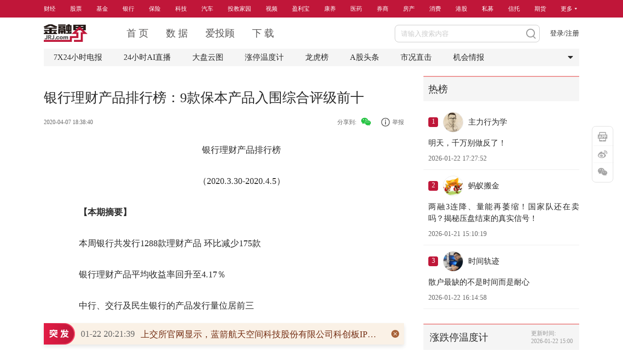

--- FILE ---
content_type: text/html; charset=utf-8
request_url: https://bank.jrj.com.cn/2020/04/07183829227332.shtml
body_size: 8390
content:
<!DOCTYPE html>
<html lang="en">

<head>
  <meta http-equiv="x-ua-compatible" content="IE=EmulateIE9,chrome=1">
  <meta http-equiv="Content-Type" content="text/html; charset=utf-8" />
  <!-- <meta name="referrer" content="no-referrer"> -->
  <meta name="viewport" content="width=device-width,initial-scale=1" />
  <title>银行理财产品排行榜：9款保本产品入围综合评级前十-银行-金融界</title>
<meta name="keywords" content="" />
<meta name="description" content="　　金融界银行理财产品排行榜
　　（2020.3.30-2020.4.5）
　　【本期摘要】
　　本周银行共发行1288款理财产品 环比减少175款
　　银行理财产品平均收益率回升至4.17％
　　中行、交行及民生银行的产品发行量位居前三
　　农行28款产品平均预期收益率达5.53％
　　综评榜：9款保本类产品入围前十
　　【要点解读】

　　本周（2020年3月30日至2020年4月5日）共有182家银行发行" />
<meta http-equiv="Cache-Control" content="no-transform" />
<meta http-equiv="Cache-Control" content="no-siteapp" />
<meta property="og:type" content="news"/>
<meta property="og:title" content="银行理财产品排行榜：9款保本产品入围综合评级前十"/>
<meta property="og:description" content="　　金融界银行理财产品排行榜
　　（2020.3.30-2020.4.5）
　　【本期摘要】
　　本周银行共发行1288款理财产品 环比减少175款
　　银行理财产品平均收益率回升至4.17％
　　中行、交行及民生银行的产品发行量位居前三
　　农行28款产品平均预期收益率达5.53％
　　综评榜：9款保本类产品入围前十
　　【要点解读】

　　本周（2020年3月30日至2020年4月5日）共有182家银行发行"/>
<meta property="og:url" content="https://bank.jrj.com.cn/2020/04/07183829227332.shtml"/>
<meta property="og:release_date" content="Tue Apr 07 18:38:40"/>
<meta property="og:site_name" content="金融界"/>
<!--jrj_finaltDescription_end-->
<meta name="applicable-device" content="pc">
<link rel="alternate" media="only screen and (max-width: 640px)" href="https://m.jrj.com.cn/madapter/bank/2020/04/07183829227332.shtml" >

  <link href="//jscloud.jrjimg.cn/focus/zz/css/chan2022.css" rel="stylesheet" type="text/css" />
  <link rel="stylesheet" href="//csscloud.jrjimg.cn/cloud/css/common/common.css?v=1750408908737">
  <link rel="stylesheet" href="//csscloud.jrjimg.cn/cloud/css/general/article-content.css?v=1750408908737">
  <link type="text/css" rel="stylesheet" href="//csscloud.jrjimg.cn/cloud/css/common/swiper.min.css" />
  <script src="//jscloud.jrjimg.cn/cloud/js/common/swiper.min.js"></script>
  <script src="//jscloud.jrjimg.cn/cloud/js/common/jquery-3.6.3.min.js"></script>
  <script src="//jscloud.jrjimg.cn/cloud/js/common/js.cookie.min.js"></script>
  <script src="//jscloud.jrjimg.cn/cloud/js/global/commonApi.min.js"></script>
  <script>var isInfoDetail = true;</script>
</head>

<body class="web-info-body">
  <!-- 频道导航 -->
  <!--  -->

    <link rel="stylesheet" href="//csscloud.jrjimg.cn/cloud/css/common/common.css?v=1750408908798">
 <link rel="stylesheet" href="//csscloud.jrjimg.cn/cloud/css/general/article-content.css?v=1750408908798">
<div class="web-info-header-bg"></div>
<div class="header-c-nav-container">
  <div class="header-c-nav">
     <!-- <div class="web-detail-leftoutad">
      <img class="web-detail-leftoutad-close" src="https://i0cloud.jrjimg.cn/cloud/images/common/pop-close.png" alt="关闭" title="关闭" />
      <a href="https://t.itougu.com/uVx6UA4" target="_blank">
        <img src="https://img.jrjimg.cn/2025/09/20250901191019129.jpg" alt="">
      </a>
    </div> -->
   <!-- <div class="web-detail-rightoutad">
      <img class="web-detail-rightoutad-close" src="https://i0cloud.jrjimg.cn/cloud/images/common/pop-close.png" alt="关闭" title="关闭" />
      <a href="https://t.itougu.com/uQxF93X" target="_blank">
        <img src="https://img.jrjimg.cn/2025/07/20250710191342986.jpg" alt="">
      </a>
    </div> -->
    <ul class="nav-ul" id="navUl">
      <li class="cur">
        <a href="https://finance.jrj.com.cn/">财经</a>
      </li>
      <li>
        <a href="https://stock.jrj.com.cn/">股票</a>
      </li>
      <li>
        <a href="https://fund.jrj.com.cn/">基金</a>
      </li>
      <li>
        <a href="https://bank.jrj.com.cn/">银行</a>
      </li>
      <li>
        <a href="https://insurance.jrj.com.cn/">保险</a>
      </li>
      <li>
        <a href="https://tech.jrj.com.cn/">科技</a>
      </li>
      <li>
        <a href="https://auto.jrj.com.cn/">汽车</a>
      </li>
      <li>
        <a href="https://edu.jrj.com.cn/">投教家园</a>
      </li>
      <li>
        <a href="https://v.jrj.com.cn/">视频</a>
      </li>
      <li>
        <a href="https://fund.itougu.com/app/download/?tguserid=JRJ">盈利宝</a>
      </li>
      <li>
        <a href="https://health.jrj.com.cn/">康养</a>
      </li>
      <li>
        <a href="https://med.jrj.com.cn/">医药</a>
      </li>
      <li>
        <a href="https://securities.jrj.com.cn/">券商</a>
      </li>
      <li>
        <a href="https://house.jrj.com.cn/">房产</a>
      </li>
      <li>
        <a href="https://consumer.jrj.com.cn/">消费</a>
      </li>
      <li>
        <a href="https://hk.jrj.com.cn/">港股</a>
      </li>
      <li>
        <a href="https://simu.jrj.com.cn/">私募</a>
      </li>
      <li>
        <a href="https://trust.jrj.com.cn/">信托</a>
      </li>
      <li>
        <a href="https://futures.jrj.com.cn/">期货</a>
      </li>
      <li>
        <a class="channel-more arrows-b" id="channelMore">更多 <img src="//i0cloud.jrjimg.cn/cloud/images/general/more-icon.png" alt=""></a>
      </li>
    </ul>
    <div class="channel-more-box" style="display: none" id="channelMoreUl">
      <ul>
        <li class="pb-10">
          <a href="https://forex.jrj.com.cn/">外汇</a>
          <a href="https://esg.jrj.com.cn/">ESG</a>
          <a href="https://bond.jrj.com.cn/" class="mr-0">债券</a>
        </li>
        <li class="pb-10">
          <a href="https://finance.jrj.com.cn/original.shtml">原创</a>
          <a href="https://usstock.jrj.com.cn/">美股</a>
          <a href="https://biz.jrj.com.cn/" class="mr-0">商业</a>
        </li>
        <li>
          <a href="https://opinion.jrj.com.cn/">观点</a>
          <a href="https://24h.jrj.com.cn/newsFlash" class="mr-0">7*24小时电报</a>
        </li>
      </ul>
    </div>
  </div>
</div>
<script id="headerC" src="https://jscloud.jrjimg.cn/cloud/js/common/header-c.js?v=1750408908737"></script>
<style>
.main.web-info .article .article_title h1 {
    font-size: 28px;
}
.main.web-info .article .article_content {
    font-size: 18px;
    line-height: 34px;
}
li[data-flag="classify-itou"] {
  display: list-item;
}
</style>

  <!-- 顶通广告位 -->
  <!-- 顶通广告位 -->
<!-- <img src="//i0cloud.jrjimg.cn/cloud/images/general/report.jpg" alt=""
  style="width: 1100px;height: 90px;display:block;margin: 0 auto;"> -->

    <div class="topadv">
  <script src="https://jscloud.jrjimg.cn/cloud/js/ad/data.min.js" data-ad-no="11016"></script>
</div>


  <!-- 头部 -->
  <div class="header web-info">
    <script src="//jscloud.jrjimg.cn/cloud/js/common/header-t.js"></script>
    <!-- 标签导航 -->
    <!--  -->

    <div id="headerInfoNav" class="header-info-nav">
  <div class="tag-list">
    <a href="https://24h.jrj.com.cn/newsFlash?jrjbq" class="tag-item">
      7X24小时电报
    </a>
    <a href="https://finance.jrj.com.cn/jrjlive2025/?jrjbq" class="tag-item">
      24小时AI直播
    </a>
    <a href="https://summary.jrj.com.cn/dataCenter/dpyt/" class="tag-item">
      大盘云图
    </a>
    <a href="https://summary.jrj.com.cn/dataCenter/zdtwdj?jrjbq" class="tag-item">
      涨停温度计
    </a>
    <!-- <a href="https://summary.jrj.com.cn/board?jrjbq" class="tag-item">
      板块行情
    </a> -->
    <a href="https://summary.jrj.com.cn/dataCenter/lhb?jrjbq" class="tag-item">
      龙虎榜
    </a>
    <a href="https://stock.jrj.com.cn/agtt.shtml?jrjbq" class="tag-item">
      A股头条
    </a>
    <a href="https://stock.jrj.com.cn/skzj.shtml?jrjbq" class="tag-item">
      市况直击
    </a>
    <a href="https://stock.jrj.com.cn/jhqb.shtml?jrjbq" class="tag-item">
      机会情报
    </a>
    <img id="tagMore" class="tag-item more" src="//i0cloud.jrjimg.cn/cloud/images/general/more-icon-black.png" alt="更多" />
  </div>
  <div class="tag-more-box" id="tagMoreUl" style="display: none">
    <ul>
      <li class="pb-10">
        <a href="https://finance.jrj.com.cn/cjrd.shtml?jrjbq">每日财经热点</a>
        <a href="https://stock.jrj.com.cn/zdtjm.shtml?jrjbq">涨跌停揭秘</a>
        <a href="https://stock.jrj.com.cn/ybjx.shtml?jrjbq" class="mr-0">研报精选</a>
      </li>
      <li class="pb-10">
        <a href="https://finance.jrj.com.cn/dgsdt.shtml?jrjbq">大公司动态</a>
        <a href="https://stock.jrj.com.cn/ggjj.shtml?jrjbq">公告集锦</a>
        <a href="https://finance.jrj.com.cn/ywpd.shtml?jrjbq" class="mr-0">晚间要闻盘点</a>
      </li>
      <li>
        <a href="https://stock.jrj.com.cn/dxbd.shtml?jrjbq">打新必读</a>
      </li>
    </ul>
  </div>
</div>
<style>
.web-info-header .header.web-info .header-info-nav .tag-list .tag-item, .web-info-body .header.web-info .header-info-nav .tag-list .tag-item {
   white-space: nowrap;
}
</style>

    <script src="//jscloud.jrjimg.cn/cloud/js/common/tab-cut.js"></script>
  </div>
  <div class="main web-info">
    <div class="article">
      <!-- 标题上方广告位 -->
      <!-- 标题上方广告位 -->
<!-- <img src="//i0cloud.jrjimg.cn/cloud/images/general/report.jpg" alt="" class="advimg-b-l"> -->

    <!-- <style>
  .web-detail-title-topad1 {
    width: 100%;
    height: 80px;
    position: relative;
    cursor: pointer;
  }
  .web-detail-title-topad1 a img {
    width: 100%;
    height: 100%;
  }
  .web-detail-title-topad1 .web-detail-title-topad-close {
    position: absolute;
    right: 0;
    top: 0;
    width: 30px;
    height: 30px;
    cursor: pointer;
  }
</style> -->
<!-- <script>
  $(document).on('click', '.web-detail-title-topad1, .web-detail-rightad .web-detail-title-topad1 .web-detail-title-topad-close', function(e) {
    if (e.target.className.includes('web-detail-title-topad-close')) {
      e.stopPropagation()
      $('.web-detail-title-topad1').css('display', 'none')
      $('.article .article_title h1').css('margin-top', '0')
    } else if (e.currentTarget.className.includes('web-detail-title-topad1')) {
      dcsMultiTrack('DCS.dcsuri', window.location.pathname, 'WT.ti', `click_zuxq_adzwsf|${iiid}`)
      e.preventDefault()
      const href = $(e.currentTarget).find('a').attr('href')
      if (href) {
        const url = href + (document.referrer && document.referrer.includes('10jqka.com.cn') ? (href.includes('?') ? '&originFrom=ths' : '?originFrom=ths') : '')
        window.open(url, '_blank')
      }
    }
  })
</script> -->
<!-- <div class="web-detail-title-topad1">
  <img class="web-detail-title-topad-close" src="https://jscloud.jrjimg.cn/cloud/images/common/pop-close.png" alt="关闭" title="关闭">
  <a href="https://csfapp-web.citicsf.com/channel/#/jrjMakeOpenAccount" target="_blank">
    <img src="https://img.jrjimg.cn/2025/05/20250528193137037.png" alt="中信期货" />
  </a>
</div> -->
<style>
  .dynamic-ad-container[data-ad-container='11017'] {
    margin-bottom: 20px;
  }
</style>
<script src="https://jscloud.jrjimg.cn/cloud/js/ad/data.min.js" data-ad-no="11017"></script>


      <!-- 文章 -->
      <!-- 文章标题 -->
      <div class="article_title">
        <h1>
          
<!-- 标题Start -->
<!--jrj_final_title_start--><p>银行理财产品排行榜：9款保本产品入围综合评级前十</p>
<!--jrj_final_title_end--><!-- 标题end -->

        </h1>
        <!-- 发布时间 来源 作者-->
        <div class="article_info">
          <span>
            <!--jrj_final_date_start-->
2020-04-07 18:38:40<!--jrj_final_date_end-->

            <i>来源：
              <!--jrj_final_source_start-->金融界网站<!--jrj_final_source_end-->
</i>
            <b>
              作者：<!--jrj_final_author_start-->金小编<!--jrj_final_author_end--></b>
          </span>
          <!--  -->

    <span class="title-ad">
   <!-- <a href="https://t.itougu.com/uMG34D0" target="_blank">
      <img src="https://img.jrjimg.cn/2025/05/20250530190158755.png" alt="猎鹰看盘" />
   </a> -->
   <!-- <a href="https://baijiahao.baidu.com/s?id=1803994797553458142" target="_blank">
      干货！进入大阴线和跌停被套怎么办？
   </a> -->
</span>
<span class="share">分享到: <img id="openModalBtn" src="//i0cloud.jrjimg.cn/cloud/images/general/wechat-share.png" alt=""></span>
<div class="overlay" style="display: none;"></div>
<div class="article_share" style="display: none;">
  <div class="modal-title">
    <h3>分享到微信</h3>
    <img id="closeModalBtn" src="//i0cloud.jrjimg.cn/cloud/images/general/close.png" alt="">
  </div>
  <div id="article_qrcode"></div>
  <p>打开手机微信扫一扫</p>
  <script src="//jscloud.jrjimg.cn/cloud/js/common/jquery.qrcode.js"></script>
  <script src="//jscloud.jrjimg.cn/cloud/js/common/utf.js"></script>
  <script>
      var murl = ''
      var appurl = ''
  </script>
</div>

        </div>
      </div>
      <!-- 提要 -->
      
      <!-- 正文内容 -->
      <div class="article_content">
        <P align=center>　　<SPAN>银行理财产品排行榜</SPAN></P>
<P align=center>　　<SPAN>（2020.3.30-2020.4.5）</SPAN></P>
<P>　　<STRONG><SPAN>【本期摘要】</SPAN></STRONG></P>
<P>　　<SPAN>本周银行共发行1288款理财产品 环比减少175款</SPAN></P>
<P>　　<SPAN>银行理财产品平均收益率回升至4.17％</SPAN></P>
<P>　　<SPAN>中行、交行及民生银行的产品发行量位居前三</SPAN></P>
<P>　　<SPAN>农行28款产品平均预期收益率达5.53％</SPAN></P>
<P>　　<SPAN>综评榜：9款保本类产品入围前十</SPAN></P>
<P>　　<STRONG><SPAN>【要点解读】</SPAN></STRONG></P>
<P align=center></P>
<P>　　<SPAN>本周（2020年3月30日至2020年4月5日）共有182家银行发行理财产品1288款（包括封闭式预期收益型、开放式预期收益型、净值型产品、结构性存款等），平均预期年化收益率为4.17％，较上周提高0.04个百分点。</SPAN></p>
<P>　　<SPAN>此外，通过对182家银行的平均预期收益率进行排名发现，本周仅有农业银行的平均预期收益率均超过5％。不过，需要注意的是，预期收益率不一定是到期收益率，购买仍需谨慎。</SPAN></P>
<P>　　<STRONG><SPAN>【市场全景】</SPAN></STRONG></P>
<P>　　<STRONG><SPAN>1、理财产品发行量1288款 较上周减少175款</SPAN></STRONG></P>
<P align=center></P>
<P>　　<SPAN>理财产品发行量下降明显，本周发行银行数量较上周减少25家，对应的产品发行量较上周减少175款。产品平均期限达199天，较上周增加6天。此外，本周共有1552款理财产品到期，涉及206家银行。</SPAN></P>
<P>　　<STRONG><SPAN>2、银行理财产品发行量排名前十</SPAN></STRONG></P>
<P align=center></P>
<P align=center>　　<SPAN>以上数据来源：巨灵财经数据&amp;金融产品研究中心</SPAN></P>
<P>　　<SPAN>从发行量排名前十的银行来看，4家来自国有银行，共计发行300款；4家来自股份制银行，共计发行152款；2家城商行，共计发行58款产品。</SPAN></P>
<P>　　<SPAN>具体来看，中国银行、交通银行及民生银行位居理财产品发行量前三名，其中，中国银行发行144款产品，较上周减少11款；交通银行发行99款理财产品，较上周减少2款；民生银行发行45款产品，较上周减少29款。从增减情况来看，排名前十的银行，产品发行量均有下降，其中建设银行较上周少发33款理财产品，减幅最大。</SPAN></P>
<P>　　<STRONG><SPAN>【预期收益率】</SPAN></STRONG></P>
<P>　　<STRONG><SPAN>1、各期限的理财产品周均预期收益率</SPAN></STRONG></P>
<P align=center></P>
<P align=center>　　<SPAN>以上数据来源：巨灵财经数据&amp;金融产品研究中心</SPAN></P>
<P>　　<SPAN>本周有1款7天以内期限的理财产品发行；7-14天期限的产品共有24款，平均预期年化收益率达4.25％；14天-1个月期限的产品发行21款，平均预期年化收益率达3.85％；1-3个月期限的产品共发行232款，平均预期年化收益率达3.99％；3-6个月期限的产品共发行541款，平均预期年化收益率达4.26％；6-12个月期限的产品共发行339款，平均预期年化收益率达4.14％；12个月以上期限的产品共有110款，平均预期年化收益率达4.49％。</SPAN></P>
<P>　　<STRONG><SPAN>2、各银行产品平均预期收益排行榜</SPAN></STRONG></P>
<P align=center></P>
<P align=center>　　<SPAN>以上数据来源：巨灵财经数据&amp;金融产品研究中心</SPAN></P>
<P>　　<SPAN>通过对182家银行的平均预期收益率进行排名发现，位居前十的银行中6家为城商行、2家国有银行及2家股份制银行。</SPAN></P>
<P>　　<SPAN>具体来看，交通银行发行的28款理财产品，平均预期收益率为5.53％，位居第一；葫芦岛银行发行的2款理财产品，平均预期收益率为4.9％；交通银行发行的99款理财产品，平均预期收益率为4.9％。</SPAN></P>
<P>　　<STRONG><SPAN>3、不同期限预期收益率之最</SPAN></STRONG></P>
<P align=center></P>
<P align=center>　　<SPAN>以上数据来源：巨灵财经数据&amp;金融产品研究中心</SPAN></P>
<P>　　<SPAN>从不同期限的预期收益率之最产品来看，非保本浮动型产品与保本浮动型产品各占一半。</SPAN></P>
<P>　　<SPAN>其中，农业银行有两款产品“汇利丰HF200450 “、“汇利丰HF200464”的预期收益率占据了7天至14天、12月以上期限的首位，投资门槛分别为100万元、5万元，投资期限分别为8天、1094天。结构性存款的本金部分是无风险的，但是收益部分是与挂钩标的相关的，不确定性很大。</SPAN></P>
<P>　　<SPAN>此外，从1-3个月与6-12个月两个期限段来看，预期最高收益率排在首位的的产品均来自交通银行，其中 “得利宝·私银慧享2463200060”，投资期限为184天，投资门槛为20万，预期最高收益率为9.3％，但是需要注意预期收益率不一定是到期收益率。</SPAN></P>
<P>　　<STRONG><SPAN>【投资分布】</SPAN></STRONG></P>
<P>　　<STRONG><SPAN>1、保本固定型产品占比6.13％</SPAN></STRONG></P>
<P align=center></P>
<P>　　<SPAN>本周，非保本浮动收益型产品占比71.74％，较上周增加0.52％；保本浮动型产品占比16.77％，较上周增加0.48％；保本固定型占比6.13％，较上周减少0.09％；其它占比5.36％。</SPAN></P>
<P>　　<STRONG><SPAN>2、北京市发行173款理财产品 位居第一</SPAN></STRONG></P>
<P align=center></P>
<P align=center>　　<SPAN>以上数据来源：巨灵财经&amp;金融产品研究中心</SPAN></P>
<P>　　<SPAN>北京市本周共发行173款产品，较上周减少18款产品，位居第一；浙江省发行107款产品，较上周减少27款，排名第二；山东省发行83款产品，排名升至第三；而福建省、安徽省及山西省相对靠后，分别发行22款、22款、20款。</SPAN></P>
<P>　　<STRONG><SPAN>【独家排行】</SPAN></STRONG></P>
<P>　　<STRONG><SPAN>1、本周产品预期最高收益前十</SPAN></STRONG></P>
<P align=center></P>
<P align=center>　　<SPAN>以上数据来源：巨灵财经数据&amp;金融产品研究中心</SPAN></P>
<P>　　<STRONG><SPAN>2、本周产品评级TOP10</SPAN></STRONG></P>
<P align=center></P>
<P align=center>　　<SPAN>以上数据来源：巨灵财经数据&amp;金融产品研究中心</SPAN></P>
        <div class="other_info">
          <!-- 关键词阅读 -->
          
          <script>
            $('.keyword a').click(function () {
              var searchkeyword = $(this).text()
              handlePage('web', 'search', {
                keyword: searchkeyword
              })
            })
          </script>
          <!-- 责任编辑 -->
          <div class="author">
            责任编辑：申雪娇
          </div>
        </div>
      </div>
      <!-- web-详情文字链 -->

          <div class="web-detail-bottomad">
        <div class="area-title">AI智能分析该文，为您挖掘投资机会<span class="bottom-tip">该AI功能处于试用阶段，内容仅供参考，请仔细甄别！</span></div>
        <div class="stock-list"></div>
        <div class="collapse-btn">展开 <img src="//i0cloud.jrjimg.cn/cloud/images/general/arrow-grey.png" alt=""></div>
      </div>

      <div class="container">
  <div class="information">
    <div class="title">精彩推荐</div>
    <div id="newsList" class="news_list">
    </div>
    <a class="more_information load-more" id="awwmore">
      加载更多
    </a>
    <p id="isend" class="at-all" style="display: none;">已经到底了</p>
    <script src="//jscloud.jrjimg.cn/cloud/js/general/recommend-news.js"></script>
  </div>
  <div class="comment_container">
    <div class="send_comment">
      <img id="user_avatar" class="user_avatar" src="//i0cloud.jrjimg.cn/cloud/images/general/default.png">
      <div class="comment_area">
        <div class="comment_input" contenteditable="true" data-placeholder="谈谈您的想法……"></div>
        <div class="comment_b">
          <img class="openEmoji" src="//i0cloud.jrjimg.cn/cloud/images/general/emoji.png">
          <button>发布</button>
        </div>
        <div class="emoji_container"></div>
      </div>
    </div>
    <div class="user_comment_container container">
      <div class="title">全部评论 <span id="totalreply"></span></div>
      <div class="comment_list"></div>
      <div class="pager_wrapper">
        <ul class="pager list_pager" total="" size="" style="display:none;"></ul>
      </div>
    </div>
    <div class="toast"></div>
    <script src="//jscloud.jrjimg.cn/cloud/js/general/detail_comment.js"></script>
  </div>
</div>

      <!-- web-详情左侧广告位 -->
      <!-- web-左侧广告 -->

    <div></div>

    </div>

    <!-- 右侧边栏区域 -->
    <div class="aside">
      <!-- 右侧矩形广告位 -->
      <!-- 右侧矩形广告位 -->
<!-- <img src="//i0cloud.jrjimg.cn/cloud/images/general/report.jpg" alt="" class="advImg"> -->

    <div class="hot-wrapper">
  <div class="module-title">
    <span class="txt-button-hover" onclick="window.open('https:\/\/group.itougu.com', '_blank')">热榜</span>
  </div>
  <div class="hot-list-content" style="padding-left:0;"></div>
</div>
<!-- <div class="web-detail-rightad web-detail-rightad-1">
  <img class="web-detail-rightad-close1" src="https://jscloud.jrjimg.cn/cloud/images/common/pop-close.png" alt="关闭" title="关闭">
  <a href="https://t.itougu.com/uORvxoj" target="_blank">
    <img src="https://img.jrjimg.cn/2025/06/20250622230239525.png" alt="猜你喜欢" />
  </a>
</div> -->
<style>
  .dynamic-ad-container[data-ad-container='11018'] {
    margin-top: 20px;
  }
</style>
<script src="https://jscloud.jrjimg.cn/cloud/js/ad/data.min.js" data-ad-no="11018"></script>
<div class="web-detail-rightad web-detail-rightad-2">
  <img class="web-detail-rightad-close2" src="https://jscloud.jrjimg.cn/cloud/images/common/pop-close.png" alt="关闭" title="关闭">
  <img src="https://img.jrjimg.cn/2025/06/20250625194903821.png" alt="下载金融界app" />
</div>

      <div id="attention-right">
        <!-- 关注-信息 -->
        <div id="attention" class="attention"></div>
      </div>
      <div id="news-right">
        <!-- 机会情报 -->
        <!-- 机会情报 -->
<div class="opportunity">
  <div class="title">
    机会情报
  </div>
  <ul class="opportunity-list">
    
            <li class="opportunity-item"><a href="https://stock.jrj.com.cn/2025/08/20085752551709.shtml" title="银行股迎来“黄金买点”？摩根大通预计下半年潜在涨幅高达15%，股息率4.3%成“香饽饽”">银行股迎来“黄金买点”？摩根大通预计下半年潜在涨幅高达15%，股息率4.3%成“香饽饽”</a></li>
        <li class="opportunity-item"><a href="https://stock.jrj.com.cn/2025/08/20083052551627.shtml" title="华润电力光伏组件开标均价提升，产业链涨价传导顺利景气度望修复">华润电力光伏组件开标均价提升，产业链涨价传导顺利景气度望修复</a></li>
        <li class="opportunity-item"><a href="https://stock.jrj.com.cn/2025/08/20082952551623.shtml" title="我国卫星互联网组网速度加快，发射间隔从早期1-2个月显著缩短至近期的3-5天">我国卫星互联网组网速度加快，发射间隔从早期1-2个月显著缩短至近期的3-5天</a></li>
        <li class="opportunity-item"><a href="https://stock.jrj.com.cn/2025/08/20082952551622.shtml" title="光伏胶膜部分企业上调报价，成本增加叠加供需改善涨价空间望打开">光伏胶膜部分企业上调报价，成本增加叠加供需改善涨价空间望打开</a></li>
        <li class="opportunity-item"><a href="https://stock.jrj.com.cn/2025/08/20082852551621.shtml" title="广东研究通过政府投资基金支持商业航天发展，助力商业航天快速发展">广东研究通过政府投资基金支持商业航天发展，助力商业航天快速发展</a></li>
        <li class="opportunity-item"><a href="https://stock.jrj.com.cn/2025/08/20082452551607.shtml" title="折叠屏手机正逐步从高端市场向主流消费群体渗透">折叠屏手机正逐步从高端市场向主流消费群体渗透</a></li>
        <li class="opportunity-item"><a href="https://stock.jrj.com.cn/2025/08/20082352551605.shtml" title="创历史季度新高！二季度全球DRAM市场规模环比增长20%">创历史季度新高！二季度全球DRAM市场规模环比增长20%</a></li>
        <li class="opportunity-item"><a href="https://stock.jrj.com.cn/2025/08/19160652532691.shtml" title="重磅！上海加速推进AI+机器人应用，全国人形机器人运动会盛大开幕，机器人板块持续爆发！">重磅！上海加速推进AI+机器人应用，全国人形机器人运动会盛大开幕，机器人板块持续爆发！</a></li>
        <li class="opportunity-item"><a href="https://stock.jrj.com.cn/2025/08/19160152532646.shtml" title="重磅利好！个人养老金新增三大领取条件，开启多元化养老新时代，银行理财产品收益喜人！">重磅利好！个人养老金新增三大领取条件，开启多元化养老新时代，银行理财产品收益喜人！</a></li>
        <li class="opportunity-item"><a href="https://stock.jrj.com.cn/2025/08/19155652532315.shtml" title="重磅突破！我国卫星互联网组网速度创新高，广东打造太空旅游等多领域应用场景，商业航天迎来黄金发展期！">重磅突破！我国卫星互联网组网速度创新高，广东打造太空旅游等多领域应用场景，商业航天迎来黄金发展期！</a></li>
  </ul>
</div>

        <!-- 热点资讯 -->
        <!-- 热点资讯 -->

    <div></div>

      </div>
    </div>
  </div>

  <!-- article_bk.shtml -->

  <script>
var iiid=29227332;
var title='银行理财产品排行榜：9款保本产品入围综合评级前十';
var sharetitle='银行理财产品排行榜：9款保本产品入围综合评级前十';
var detail=`　　金融界银行理财产品排行榜　　（2020.3.30-2020.4.5）　　【本期摘要】　　本周银行共发行1288款理财产品环比减少175款　　银行理财产品平均收益率回升至4.17％　　中行、交行及民生银行的产品发行量位居前三　　农行28款产品平均预期收益率达5.53％　　综评榜：9款保本类产品入围前十　　【要点解读】　　本周（2020年3月30日至2020年4月5日）共有182家银行发行`;
var pcurl='https://bank.jrj.com.cn/2020/04/07183829227332.shtml';
var makedate='2020-04-07 18:38:40';
var messpush=0;
var channum='113';
var infocls='001007';
</script>

  <!--微信分享-->
  <script>
    var shareData = {
      imgUrl: window.location.protocol + "//i0cloud.jrjimg.cn/ad/pic300.jpg", //显示的logo图片地址
      iiid: iiid,
      title: title,
      desc: detail,
      pcurl: pcurl,
      murl: murl,
      makedate: makedate,
      appurl: appurl,
      followId: typeof followId == 'undefined' ? '' : followId,
      userTag: typeof userTag == 'undefined' ? '' : userTag,
    };
  </script>
  <script type="text/javascript" src="//jscloud.jrjimg.cn/cloud/js/wx/jweixin-1.6.0.js"></script>
  <script src="//jscloud.jrjimg.cn/cloud/js/wx/shareUtil-1.0.0.js"></script>
  <script>
    initWeixin();
  </script>
  <script src="//jscloud.jrjimg.cn/cloud/js/general/ver2023detail.js"></script>
  <!-- 底部 -->
  <script src="//jscloud.jrjimg.cn/cloud/js/common/footer.js"></script>
  <!-- 底部新闻 -->
  <script src="//jscloud.jrjimg.cn/cloud/js/common/bottomNews.js"></script>
  <!-- 下载APP/微博/微信二维码/回到顶部 -->

      <div class="app-operation-wrapper">
    <div class="item app-icon">
      <img class="img-hover" src="https://static.jrj.com.cn/resource/web/qr-jrj-app.png"  alt="金融界App"/>
    </div>
    <div class="item sina-icon">
      <img class="img-hover" src="https://static.jrj.com.cn/resource/web/qr-jrj-sina.png"alt="金融界微博" />
    </div>
    <div class="item wx-icon">
      <img class="img-hover" src="https://static.jrj.com.cn/resource/web/qr-jrj-wx.png" alt="金融界公众号"/>
    </div>
    <!-- 回到顶部 -->
    <script src="//jscloud.jrjimg.cn/cloud/js/common/back-to-top.js"></script>
  </div>

</body>

</html>

<!-- create html time:2025-09-17 17:30:24 -->

--- FILE ---
content_type: application/javascript
request_url: https://stockjs.jrj.com.cn/share/news/yaowen/yw2026-01-22.js?_=1769084978361
body_size: 15580
content:
{"newsinfo":[
	{"iiid":"55203696","title":"\u4e8b\u5173\u5168\u56fd\u8fd1\u0037\u0030\u4e07\u5bb6\u836f\u5e97\u3001\u0041\u80a1\u516b\u5927\u4e0a\u5e02\u8fde\u9501\u836f\u5e97\uff0c\u533b\u836f\u96f6\u552e\u4f01\u4e1a\u4f9b\u7ed9\u4fa7\u6539\u9769\u6765\u4e86\uff0c\u5546\u52a1\u90e8\u7b49\u4e5d\u5927\u90e8\u95e8\u915d\u917f\u5927\u52a8\u4f5c\uff01\u9f13\u52b1\u836f\u54c1\u96f6\u552e\u4f01\u4e1a\u5e76\u8d2d\u91cd\u7ec4","makedate":"2026-01-22 19:00:40","infourl":"https://stock.jrj.com.cn/2026/01/22190055203696.shtml","mInfoUrl":"https://m.jrj.com.cn/madapter/stock/2026/01/22190055203696.shtml","appInfoUrl":"https://apppage.jrj.com.cn/news/stock/2026/01/22190055203696.shtml","detail":"","infosource":"","chnmb":"010","infocls":"001014","imgurl":"https://imgcloud.jrjimg.cn/2026/01/20260122185403099.png","picThumb":"https://imgcloud.jrjimg.cn/2026/01/s20260122185403099.png"},
	{"iiid":"55201691","title":"\u79d1\u521b\u0035\u0030\u6536\u6da8\u0030\u002e\u0034\u0031\u0025\uff0c\u9ad8\u6362\u624b\u7387\u805a\u7126\u7535\u5b50\u884c\u4e1a\uff0c\u4e3b\u529b\u8d44\u91d1\u52a0\u7801\u4fe1\u79d1\u79fb\u52a8\u7b49","makedate":"2026-01-22 17:39:09","infourl":"https://finance.jrj.com.cn/2026/01/22173955201691.shtml","mInfoUrl":"https://m.jrj.com.cn/madapter/finance/2026/01/22173955201691.shtml","appInfoUrl":"https://apppage.jrj.com.cn/news/finance/2026/01/22173955201691.shtml","detail":"","infosource":"\u5e02\u573a\u8d44\u8baf","chnmb":"103","infocls":"001133","imgurl":"https://imgcloud.jrjimg.cn/2024/03/20240313184525548.png","picThumb":"https://imgcloud.jrjimg.cn/2024/03/s20240313184525548.png"},
	{"iiid":"55201464","title":"\u5149\u6a21\u5757\u9f99\u5934\u6210\u4ea4\u0032\u0034\u0032\u4ebf\u5143\u9886\u8dd1\u0041\u80a1\uff0c\u4e2d\u9645\u65ed\u521b\u83b7\u4e3b\u529b\u8d44\u91d1\u51c0\u4e70\u5165\u0032\u0032\u4ebf","makedate":"2026-01-22 17:33:57","infourl":"https://finance.jrj.com.cn/2026/01/22173355201464.shtml","mInfoUrl":"https://m.jrj.com.cn/madapter/finance/2026/01/22173355201464.shtml","appInfoUrl":"https://apppage.jrj.com.cn/news/finance/2026/01/22173355201464.shtml","detail":"","infosource":"\u5e02\u573a\u8d44\u8baf","chnmb":"103","infocls":"001133","imgurl":"https://imgcloud.jrjimg.cn/2024/03/20240312164115503.png","picThumb":"https://imgcloud.jrjimg.cn/2024/03/s20240312164115503.png"},
	{"iiid":"55201460","title":"\u6e2f\u80a1\u4e1a\u7ee9\u9884\u544a\u8d85\u0032\u0038\u0030\u5bb6\uff0c\u6709\u8272\u91d1\u5c5e\u9886\u8dd1\u7d2b\u91d1\u77ff\u4e1a\u51c0\u5229\u8d85\u0035\u0031\u0030\u4ebf","makedate":"2026-01-22 17:33:57","infourl":"https://finance.jrj.com.cn/2026/01/22173355201460.shtml","mInfoUrl":"https://m.jrj.com.cn/madapter/finance/2026/01/22173355201460.shtml","appInfoUrl":"https://apppage.jrj.com.cn/news/finance/2026/01/22173355201460.shtml","detail":"","infosource":"\u5e02\u573a\u8d44\u8baf","chnmb":"103","infocls":"001133","imgurl":"https://imgcloud.jrjimg.cn/2024/03/20240329171049004.png","picThumb":"https://imgcloud.jrjimg.cn/2024/03/s20240329171049004.png"},
	{"iiid":"55201415","title":"\u8425\u9020\u826f\u597d\u8d27\u5e01\u91d1\u878d\u73af\u5883\u0020\u6709\u529b\u652f\u6491\u7ecf\u6d4e\u9ad8\u8d28\u91cf\u53d1\u5c55\u2014\u2014\u8bbf\u4e2d\u56fd\u4eba\u6c11\u94f6\u884c\u515a\u59d4\u4e66\u8bb0\u3001\u884c\u957f\u6f58\u529f\u80dc","makedate":"2026-01-22 17:33:51","infourl":"https://finance.jrj.com.cn/2026/01/22173355201415.shtml","mInfoUrl":"https://m.jrj.com.cn/madapter/finance/2026/01/22173355201415.shtml","appInfoUrl":"https://apppage.jrj.com.cn/news/finance/2026/01/22173355201415.shtml","detail":"","infosource":"\u65b0\u534e\u793e","chnmb":"103","infocls":"001093","imgurl":"","picThumb":"https://imgcloud.jrjimg.cn/2025/09/s20250924163141435.jpeg"},
	{"iiid":"55201157","title":"\u0032\u0030\u0032\u0038\u592a\u7a7a\u9996\u98de\uff0c\u5355\u7968\u0033\u0030\u0030\u4e07\u9996\u6279\u6e38\u5ba2\u4eae\u76f8","makedate":"2026-01-22 17:22:38","infourl":"https://finance.jrj.com.cn/2026/01/22172255201157.shtml","mInfoUrl":"https://m.jrj.com.cn/madapter/finance/2026/01/22172255201157.shtml","appInfoUrl":"https://apppage.jrj.com.cn/news/finance/2026/01/22172255201157.shtml","detail":"","infosource":"\u5e02\u573a\u8d44\u8baf","chnmb":"103","infocls":"001133","imgurl":"https://imgcloud.jrjimg.cn/2024/01/20240122192616341.png","picThumb":"https://imgcloud.jrjimg.cn/2024/01/s20240122192616341.png"},
	{"iiid":"55200189","title":"\u5d07\u8fbe\u6280\u672f\u63a7\u80a1\u666e\u8bfa\u5a01\u62df\u6295\u8d44\u0031\u0030\u4ebf\u5143\u5efa\u8bbe\u0049\u0043\u5c01\u88c5\u8f7d\u677f\u9879\u76ee","makedate":"2026-01-22 16:54:43","infourl":"https://finance.jrj.com.cn/2026/01/22165455200189.shtml","mInfoUrl":"https://m.jrj.com.cn/madapter/finance/2026/01/22165455200189.shtml","appInfoUrl":"https://apppage.jrj.com.cn/news/finance/2026/01/22165455200189.shtml","detail":"","infosource":"\u5e02\u573a\u8d44\u8baf","chnmb":"103","infocls":"001133","imgurl":"","picThumb":"https://imgcloud.jrjimg.cn/2024/04/s20240410172124937.png"},
	{"iiid":"55200190","title":"\u8d5b\u90a3\u5fb7\u83b7\u963f\u91cc\u5df4\u5df4\u7b49\u6295\u8d44\uff0c\u6ce8\u518c\u8d44\u672c\u589e\u81f3\u0032\u0034\u0036\u002e\u0037\u0034\u4e07\u5143","makedate":"2026-01-22 16:51:54","infourl":"https://finance.jrj.com.cn/2026/01/22165155200190.shtml","mInfoUrl":"https://m.jrj.com.cn/madapter/finance/2026/01/22165155200190.shtml","appInfoUrl":"https://apppage.jrj.com.cn/news/finance/2026/01/22165155200190.shtml","detail":"","infosource":"\u5e02\u573a\u8d44\u8baf","chnmb":"103","infocls":"001133","imgurl":"","picThumb":""},
	{"iiid":"55199976","title":"\u9e3f\u8499\u5927\u996d\u5e97\u8d70\u7ea2\uff0c\u65b0\u80fd\u6e90\u54c1\u724c\u82b1\u5f0f\u670d\u52a1\u5f15\u5173\u6ce8","makedate":"2026-01-22 16:46:40","infourl":"https://finance.jrj.com.cn/2026/01/22164655199976.shtml","mInfoUrl":"https://m.jrj.com.cn/madapter/finance/2026/01/22164655199976.shtml","appInfoUrl":"https://apppage.jrj.com.cn/news/finance/2026/01/22164655199976.shtml","detail":"","infosource":"\u5e02\u573a\u8d44\u8baf","chnmb":"103","infocls":"001133","imgurl":"","picThumb":"https://imgcloud.jrjimg.cn/2024/06/s20240621121343893.png"},
	{"iiid":"55199548","title":"\u0053\u0070\u0061\u0063\u0065\u0058\u62df\u0032\u0030\u0032\u0037\u5e74\u63a8\u51fa\u4e8c\u4ee3\u661f\u94fe\uff0c\u7cfb\u7edf\u5bb9\u91cf\u63d0\u5347\u8d85\u0031\u0030\u0030\u500d","makedate":"2026-01-22 16:33:59","infourl":"https://finance.jrj.com.cn/2026/01/22163355199548.shtml","mInfoUrl":"https://m.jrj.com.cn/madapter/finance/2026/01/22163355199548.shtml","appInfoUrl":"https://apppage.jrj.com.cn/news/finance/2026/01/22163355199548.shtml","detail":"","infosource":"\u5e02\u573a\u8d44\u8baf","chnmb":"103","infocls":"001133","imgurl":"","picThumb":"https://imgcloud.jrjimg.cn/2024/04/s20240424171745732.png"},
	{"iiid":"55199539","title":"\u5168\u7403\u91cf\u4ea7\u0053\u0055\u0056\u6700\u4f4e\u98ce\u963b\u0030\u002e\u0032\u0031\u0037\uff0c\u667a\u754c\u0052\u0037\u7ec6\u8282\u6c14\u52a8\u8bbe\u8ba1\u5b9e\u73b0\u8d85\u957f\u7eed\u822a","makedate":"2026-01-22 16:31:24","infourl":"https://finance.jrj.com.cn/2026/01/22163155199539.shtml","mInfoUrl":"https://m.jrj.com.cn/madapter/finance/2026/01/22163155199539.shtml","appInfoUrl":"https://apppage.jrj.com.cn/news/finance/2026/01/22163155199539.shtml","detail":"","infosource":"\u5e02\u573a\u8d44\u8baf","chnmb":"103","infocls":"001133","imgurl":"https://imgcloud.jrjimg.cn/2024/03/20240312164030650.png","picThumb":"https://imgcloud.jrjimg.cn/2024/03/s20240312164030650.png"},
	{"iiid":"55199568","title":"\u5546\u4e1a\u822a\u5929\u65b0\u589e\u0049\u0050\u004f\u5bc6\u96c6\u542f\u52a8\uff01\u6db2\u6c27\u7532\u70f7\u3001\u78b3\u7ea4\u7ef4\u3001\u706b\u7bad\u56de\u6536\u5173\u952e\u5728\u54ea\uff1f","makedate":"2026-01-22 16:28:04","infourl":"https://finance.jrj.com.cn/2026/01/22162855199568.shtml","mInfoUrl":"https://m.jrj.com.cn/madapter/finance/2026/01/22162855199568.shtml","appInfoUrl":"https://apppage.jrj.com.cn/news/finance/2026/01/22162855199568.shtml","detail":"","infosource":"\u5e02\u573a\u8d44\u8baf","chnmb":"103","infocls":"001133","imgurl":"","picThumb":"https://imgcloud.jrjimg.cn/2024/03/s20240325131645967.png"},
	{"iiid":"55199285","title":"\u7a33\u6c47\u7387\u4f18\u5148\uff01\u5370\u5c3c\u592e\u884c\u8fde\u7eed\u56db\u6708\u7ef4\u6301\u5229\u7387\u4e0d\u53d8\uff0c\u0033\u6708\u80fd\u5426\u8fce\u6765\u9996\u6b21\u964d\u606f\uff1f","makedate":"2026-01-22 16:26:05","infourl":"https://finance.jrj.com.cn/2026/01/22162655199285.shtml","mInfoUrl":"https://m.jrj.com.cn/madapter/finance/2026/01/22162655199285.shtml","appInfoUrl":"https://apppage.jrj.com.cn/news/finance/2026/01/22162655199285.shtml","detail":"","infosource":"\u5e02\u573a\u8d44\u8baf","chnmb":"103","infocls":"001133","imgurl":"","picThumb":"https://imgcloud.jrjimg.cn/2024/04/s20240410172129977.png"},
	{"iiid":"55199235","title":"\u4eca\u5e74\u81f3\u5c11\u0031\u0030\u6b3e\u65b0\u8f66\uff1f\u9e3f\u8499\u667a\u884c\u65b0\u4ea7\u54c1\u624e\u5806\u4eae\u76f8\uff0c\u4f59\u627f\u4e1c\uff1a\u5341\u51e0\u4e2a\u6708\u518d\u5356\u0031\u0030\u0030\u4e07\u8f86","makedate":"2026-01-22 16:23:55","infourl":"https://auto.jrj.com.cn/2026/01/22162355199235.shtml","mInfoUrl":"https://m.jrj.com.cn/madapter/auto/2026/01/22162355199235.shtml","appInfoUrl":"https://apppage.jrj.com.cn/news/auto/2026/01/22162355199235.shtml","detail":"","infosource":"\u65f6\u4ee3\u5468\u62a5","chnmb":"004","infocls":"001055","imgurl":"","picThumb":"https://imgcloud.jrjimg.cn/2024/03/s20240325131325175.png"},
	{"iiid":"55199174","title":"\u9752\u5c9b\u65b0\u589e\u4e24\u5bb6\u53e3\u5cb8\u8fdb\u5883\u514d\u7a0e\u5e97\uff0c\u5168\u5e02\u603b\u6570\u8fbe\u0031\u0030\u5bb6","makedate":"2026-01-22 16:16:26","infourl":"https://finance.jrj.com.cn/2026/01/22161655199174.shtml","mInfoUrl":"https://m.jrj.com.cn/madapter/finance/2026/01/22161655199174.shtml","appInfoUrl":"https://apppage.jrj.com.cn/news/finance/2026/01/22161655199174.shtml","detail":"","infosource":"\u5e02\u573a\u8d44\u8baf","chnmb":"103","infocls":"001133","imgurl":"","picThumb":"https://imgcloud.jrjimg.cn/2024/03/s20240326190028490.png"},
	{"iiid":"55198882","title":"\u6e2f\u80a1\u6536\u8bc4\uff1a\u6052\u6307\u6da8\u0030\u002e\u0031\u0037\u0025\u3001\u79d1\u6307\u6da8\u0030\u002e\u0032\u0038\u0025\uff0c\u65b0\u6d88\u8d39\u6982\u5ff5\u80a1\u53ca\u519b\u5de5\u80a1\u8d70\u9ad8\uff0c\u6709\u8272\u91d1\u5c5e\u6982\u5ff5\u80a1\u8c03\u6574\uff0c\u534a\u5bfc\u4f53\u82af\u7247\u80a1\u8d70\u4f4e","makedate":"2026-01-22 16:12:44","infourl":"https://stock.jrj.com.cn/2026/01/22161255198882.shtml","mInfoUrl":"https://m.jrj.com.cn/madapter/stock/2026/01/22161255198882.shtml","appInfoUrl":"https://apppage.jrj.com.cn/news/stock/2026/01/22161255198882.shtml","detail":"","infosource":"","chnmb":"010","infocls":"001140","imgurl":"","picThumb":"https://imgcloud.jrjimg.cn/2024/04/s20240426115858472.png"},
	{"iiid":"55198909","title":"\u7ca4\u82af\u534a\u5bfc\u4f53\u56db\u671f\u9879\u76ee\u542f\u52a8\u0020\u0032\u0035\u0032\u4ebf\u5143\u6295\u8d44\u7784\u51c6\u0041\u0049\u4e0e\u6c7d\u8f66\u82af\u7247","makedate":"2026-01-22 16:07:38","infourl":"https://finance.jrj.com.cn/2026/01/22160755198909.shtml","mInfoUrl":"https://m.jrj.com.cn/madapter/finance/2026/01/22160755198909.shtml","appInfoUrl":"https://apppage.jrj.com.cn/news/finance/2026/01/22160755198909.shtml","detail":"","infosource":"\u5e02\u573a\u8d44\u8baf","chnmb":"103","infocls":"001133","imgurl":"https://imgcloud.jrjimg.cn/2024/02/20240228163931294.png","picThumb":"https://imgcloud.jrjimg.cn/2024/02/s20240228163931294.png"},
	{"iiid":"55198418","title":"\u7f8e\u56fd\u0031\u0032\u6708\u6210\u5c4b\u7b7e\u7ea6\u9500\u552e\u6307\u6570\u9aa4\u964d\u0039\u002e\u0033\u0025\uff0c\u8fdc\u4f4e\u4e8e\u9884\u671f\uff0c\u5e02\u573a\u77ed\u671f\u524d\u666f\u8499\u9634\u5f71","makedate":"2026-01-22 15:58:24","infourl":"https://finance.jrj.com.cn/2026/01/22155855198418.shtml","mInfoUrl":"https://m.jrj.com.cn/madapter/finance/2026/01/22155855198418.shtml","appInfoUrl":"https://apppage.jrj.com.cn/news/finance/2026/01/22155855198418.shtml","detail":"","infosource":"\u5e02\u573a\u8d44\u8baf","chnmb":"103","infocls":"001133","imgurl":"","picThumb":"https://imgcloud.jrjimg.cn/2024/04/s20240424172015990.png"},
	{"iiid":"55198402","title":"\u6c11\u822a\u6574\u6cbb\u4f4e\u4ef7\u5185\u5377\uff0c\u6625\u8282\u673a\u7968\u4ef7\u683c\u8d8b\u4e8e\u7a33\u5b9a","makedate":"2026-01-22 15:57:22","infourl":"https://finance.jrj.com.cn/2026/01/22155755198402.shtml","mInfoUrl":"https://m.jrj.com.cn/madapter/finance/2026/01/22155755198402.shtml","appInfoUrl":"https://apppage.jrj.com.cn/news/finance/2026/01/22155755198402.shtml","detail":"","infosource":"\u5e02\u573a\u8d44\u8baf","chnmb":"103","infocls":"001133","imgurl":"","picThumb":"https://imgcloud.jrjimg.cn/2024/04/s20240418142045791.png"},
	{"iiid":"55198084","title":"\u0041\u0049\u6ce1\u6cab\u4e89\u8bae\u518d\u8d77\u0020\u9ec4\u4ec1\u52cb\u8fbe\u6c83\u65af\u8be6\u89e3\u4e07\u4ebf\u7f8e\u5143\u57fa\u5efa\u84dd\u56fe","makedate":"2026-01-22 15:47:42","infourl":"https://finance.jrj.com.cn/2026/01/22154755198084.shtml","mInfoUrl":"https://m.jrj.com.cn/madapter/finance/2026/01/22154755198084.shtml","appInfoUrl":"https://apppage.jrj.com.cn/news/finance/2026/01/22154755198084.shtml","detail":"","infosource":"\u5e02\u573a\u8d44\u8baf","chnmb":"103","infocls":"001133","imgurl":"","picThumb":"https://static.jrj.com.cn/resource/download/creation/2025111454agaqhs.jpeg"},
	{"iiid":"55197778","title":"\u5fae\u8f6f\u0043\u0045\u004f\u7eb3\u5fb7\u62c9\uff1a\u0041\u0049\u9886\u57df\u7684\u7ade\u4e89\u5e76\u975e\u4f60\u6b7b\u6211\u6d3b\uff0c\u4e0d\u662f\u96f6\u548c\u535a\u5f08","makedate":"2026-01-22 15:39:12","infourl":"https://finance.jrj.com.cn/2026/01/22153955197778.shtml","mInfoUrl":"https://m.jrj.com.cn/madapter/finance/2026/01/22153955197778.shtml","appInfoUrl":"https://apppage.jrj.com.cn/news/finance/2026/01/22153955197778.shtml","detail":"","infosource":"\u0049\u0054\u4e4b\u5bb6","chnmb":"103","infocls":"001093","imgurl":"","picThumb":"https://imgcloud.jrjimg.cn/2024/04/s20240424172116116.png"},
	{"iiid":"55197967","title":"\u201c\u5996\u80a1\u201d\u76f4\u51fb\uff1a\u822a\u5929\u53d1\u5c55\u5c3e\u76d8\u62c9\u5347\u5927\u5e45\u6536\u6da8\uff0c\u4f4e\u8f68\u6c14\u8c61\u536b\u661f\u661f\u5ea7\u72ec\u5165\u56fd\u5bb6\u7ea7\u6c14\u8c61\u4e1a\u52a1\u7cfb\u7edf\uff0c\u5546\u4e1a\u822a\u5929\u4e09\u91cd\u5171\u632f\u53e0\u52a0\u4ea7\u4e1a\u63a8\u8fdb\u4f1a\u542f\u5e55","makedate":"2026-01-22 15:36:45","infourl":"https://finance.jrj.com.cn/2026/01/22153655197967.shtml","mInfoUrl":"https://m.jrj.com.cn/madapter/finance/2026/01/22153655197967.shtml","appInfoUrl":"https://apppage.jrj.com.cn/news/finance/2026/01/22153655197967.shtml","detail":"","infosource":"\u5e02\u573a\u8d44\u8baf","chnmb":"103","infocls":"001133","imgurl":"http://imgcloud.jrjimg.cn/2026/01/cms_20260122182441437.jpg","picThumb":"https://imgcloud.jrjimg.cn/2026/01/scms_20260122182441437.jpg"},
	{"iiid":"55197472","title":"\u82f1\u4f1f\u8fbe\u5151\u73b0\u5f53\u5e74\u8c6a\u8a00\uff0c\u53d6\u4ee3\u82f9\u679c\u6210\u53f0\u79ef\u7535\u6700\u5927\u5ba2\u6237","makedate":"2026-01-22 15:24:08","infourl":"https://finance.jrj.com.cn/2026/01/22152455197472.shtml","mInfoUrl":"https://m.jrj.com.cn/madapter/finance/2026/01/22152455197472.shtml","appInfoUrl":"https://apppage.jrj.com.cn/news/finance/2026/01/22152455197472.shtml","detail":"","infosource":"\u5e02\u573a\u8d44\u8baf","chnmb":"103","infocls":"001133","imgurl":"","picThumb":"https://imgcloud.jrjimg.cn/2024/03/s20240329171045501.png"},
	{"iiid":"55197407","title":"\u0053\u0070\u0061\u0063\u0065\u0058\u4e0a\u5e02\u63d0\u901f\uff01\u0041\u80a1\u5546\u4e1a\u822a\u5929\u0049\u0050\u004f\u96c6\u4f53\u51b2\u523a\uff0c\u677f\u5757\u5f3a\u52bf\u56de\u5f52","makedate":"2026-01-22 15:22:53","infourl":"https://stock.jrj.com.cn/2026/01/22152255197407.shtml","mInfoUrl":"https://m.jrj.com.cn/madapter/stock/2026/01/22152255197407.shtml","appInfoUrl":"https://apppage.jrj.com.cn/news/stock/2026/01/22152255197407.shtml","detail":"","infosource":"\u683c\u9686\u6c47","chnmb":"010","infocls":"001140","imgurl":"http://imgcloud.jrjimg.cn/2026/01/cms_20260122152253574.jpg","picThumb":"https://imgcloud.jrjimg.cn/2026/01/scms_20260122152253574.jpg"},
	{"iiid":"55197328","title":"\u0041\u0049\u589e\u957f\u76db\u5bb4\u4ecd\u5728\u7ee7\u7eed\uff01\u6cd5\u5df4\u53d1\u5e03\u0032\u0030\u0032\u0036\u5e74\u0041\u0049\u80a1\u9996\u9009\u540d\u5355\uff0c\u9996\u63a8\u5149\u6a21\u5757\u3001\u5b58\u50a8\u82af\u7247\u53ca\u786c\u76d8\u4f9b\u5e94\u94fe\u9f99\u5934","makedate":"2026-01-22 15:21:21","infourl":"https://stock.jrj.com.cn/2026/01/22152155197328.shtml","mInfoUrl":"https://m.jrj.com.cn/madapter/stock/2026/01/22152155197328.shtml","appInfoUrl":"https://apppage.jrj.com.cn/news/stock/2026/01/22152155197328.shtml","detail":"","infosource":"\u667a\u901a\u8d22\u7ecf","chnmb":"010","infocls":"001014","imgurl":"","picThumb":"https://static.jrj.com.cn/resource/download/creation/20251113cinvvji1.jpeg"},
	{"iiid":"55196972","title":"\u0041\u0049\u9700\u6c42\u5f15\u7206\u0050\u0043\u0042\u8d5b\u9053\uff0c\u6982\u5ff5\u80a1\u91d1\u5b89\u56fd\u7eaa\u0036\u5929\u0033\u677f\uff0c\u53bb\u5e74\u51c0\u5229\u9884\u8ba1\u66b4\u589e\u8d85\u0036\u0035\u0035\u0025","makedate":"2026-01-22 15:20:15","infourl":"https://stock.jrj.com.cn/2026/01/22152055196972.shtml","mInfoUrl":"https://m.jrj.com.cn/madapter/stock/2026/01/22152055196972.shtml","appInfoUrl":"https://apppage.jrj.com.cn/news/stock/2026/01/22152055196972.shtml","detail":"","infosource":"\u65f6\u4ee3\u8d22\u7ecf","chnmb":"010","infocls":"001014","imgurl":"","picThumb":"https://imgcloud.jrjimg.cn/2024/04/s20240418142041778.png"},
	{"iiid":"55197003","title":"\u94e0\u4fa0\u0032\u0030\u0032\u0036\u5e74\u4ea7\u80fd\u544a\u7f44\uff0c\u0041\u0049\u9700\u6c42\u63a8\u52a8\u95ea\u5b58\u4f9b\u9700\u7d27\u5f20\u81f3\u5c11\u6301\u7eed\u81f3\u0032\u0030\u0032\u0037\u5e74","makedate":"2026-01-22 15:16:46","infourl":"https://finance.jrj.com.cn/2026/01/22151655197003.shtml","mInfoUrl":"https://m.jrj.com.cn/madapter/finance/2026/01/22151655197003.shtml","appInfoUrl":"https://apppage.jrj.com.cn/news/finance/2026/01/22151655197003.shtml","detail":"","infosource":"\u5e02\u573a\u8d44\u8baf","chnmb":"103","infocls":"001133","imgurl":"","picThumb":"https://imgcloud.jrjimg.cn/2024/04/s20240426115231941.png"},
	{"iiid":"55197002","title":"\u5168\u7403\u91d1\u878d\u5de8\u9707\uff01\u65e5\u7f8e\u6ca6\u4e3a\u52a8\u8361\u6838\u5fc3\uff0c\u80a1\u503a\u6c47\u4e09\u6740\u4e4b\u4e0b\u9ec4\u91d1\u521b\u5386\u53f2\u65b0\u9ad8","makedate":"2026-01-22 15:15:24","infourl":"https://finance.jrj.com.cn/2026/01/22151555197002.shtml","mInfoUrl":"https://m.jrj.com.cn/madapter/finance/2026/01/22151555197002.shtml","appInfoUrl":"https://apppage.jrj.com.cn/news/finance/2026/01/22151555197002.shtml","detail":"","infosource":"\u5e02\u573a\u8d44\u8baf","chnmb":"103","infocls":"001133","imgurl":"","picThumb":"https://static.jrj.com.cn/resource/download/creation/20251114em7z3cdv.jpeg"},
	{"iiid":"55196489","title":"\u0041\u80a1\u6536\u8bc4\uff1a\u6caa\u6307\u5fae\u6da8\u0030\u002e\u0031\u0034\u0025\u3001\u521b\u4e1a\u677f\u6307\u6da8\u0031\u002e\u0030\u0031\u0025\uff0c\u5546\u4e1a\u822a\u5929\u80a1\u7206\u53d1\uff0c\u6cb9\u6c14\u53ca\u7164\u70ad\u80a1\u6d3b\u8dc3\uff0c\u521b\u65b0\u836f\u6982\u5ff5\u80a1\u8d70\u4f4e","makedate":"2026-01-22 15:04:34","infourl":"https://stock.jrj.com.cn/2026/01/22150455196489.shtml","mInfoUrl":"https://m.jrj.com.cn/madapter/stock/2026/01/22150455196489.shtml","appInfoUrl":"https://apppage.jrj.com.cn/news/stock/2026/01/22150455196489.shtml","detail":"","infosource":"","chnmb":"010","infocls":"001140","imgurl":"","picThumb":"https://imgcloud.jrjimg.cn/2024/03/s20240325133402352.png"},
	{"iiid":"55196560","title":"\u56fd\u4eae\u65b0\u6750\u767b\u9646\u5317\u4ea4\u6240\uff0c\u53d1\u884c\u4ef7\u0031\u0030\u002e\u0037\u0036\u5143\u0020\u4e13\u6ce8\u8010\u706b\u6750\u6599\u6574\u4f53\u65b9\u6848","makedate":"2026-01-22 15:03:02","infourl":"https://finance.jrj.com.cn/2026/01/22150355196560.shtml","mInfoUrl":"https://m.jrj.com.cn/madapter/finance/2026/01/22150355196560.shtml","appInfoUrl":"https://apppage.jrj.com.cn/news/finance/2026/01/22150355196560.shtml","detail":"","infosource":"\u5e02\u573a\u8d44\u8baf","chnmb":"103","infocls":"001133","imgurl":"","picThumb":"https://imgcloud.jrjimg.cn/2024/04/s20240410190237024.png"},
	{"iiid":"55196282","title":"\u0041\u80a1\u5bbd\u57fa\u6301\u7eed\u653e\u91cf\u8c1c\u56e2\u63ed\u6653\uff0c\u4e2d\u592e\u6c47\u91d1\u51fa\u624b\u4e86\uff01\u5bc6\u96c6\u8d4e\u56de\u5404\u5927\u5bbd\u57fa\u0045\u0054\u0046\uff0c\u6700\u65b0\u6301\u4ed3\u66dd\u5149","makedate":"2026-01-22 14:54:10","infourl":"https://stock.jrj.com.cn/2026/01/22145455196282.shtml","mInfoUrl":"https://m.jrj.com.cn/madapter/stock/2026/01/22145455196282.shtml","appInfoUrl":"https://apppage.jrj.com.cn/news/stock/2026/01/22145455196282.shtml","detail":"","infosource":"","chnmb":"010","infocls":"001014","imgurl":"https://imgcloud.jrjimg.cn/2026/01/20260122144755856.png","picThumb":"https://imgcloud.jrjimg.cn/2026/01/s20260122144755856.png"},
	{"iiid":"55196273","title":"\u53ef\u80fd\u662f\u4e16\u754c\u4e0a\u6700\u8d35\u7684\u4e00\u8f86\u8f66\uff0c\u9ec4\u4ec1\u52cb\u900f\u9732\u66fe\u5356\u80a1\u7968\u4e70\u5954\u9a70","makedate":"2026-01-22 14:51:18","infourl":"https://finance.jrj.com.cn/2026/01/22145155196273.shtml","mInfoUrl":"https://m.jrj.com.cn/madapter/finance/2026/01/22145155196273.shtml","appInfoUrl":"https://apppage.jrj.com.cn/news/finance/2026/01/22145155196273.shtml","detail":"","infosource":"","chnmb":"103","infocls":"001116","imgurl":"https://imgcloud.jrjimg.cn/2026/01/20260122145107523.jpg","picThumb":"https://imgcloud.jrjimg.cn/2026/01/s20260122145107523.jpg"},
	{"iiid":"55196093","title":"\u6c7d\u8f66\u535a\u4e3b\u56e0\u6d4b\u8c79\u0035\u6cb9\u8017\u4e0d\u5b9e\u5224\u8d54\u6bd4\u4e9a\u8fea\u0032\u0030\u0031\u4e07","makedate":"2026-01-22 14:47:45","infourl":"https://finance.jrj.com.cn/2026/01/22144755196093.shtml","mInfoUrl":"https://m.jrj.com.cn/madapter/finance/2026/01/22144755196093.shtml","appInfoUrl":"https://apppage.jrj.com.cn/news/finance/2026/01/22144755196093.shtml","detail":"","infosource":"\u5e02\u573a\u8d44\u8baf","chnmb":"103","infocls":"001133","imgurl":"https://imgcloud.jrjimg.cn/2024/02/20240223160845694.png","picThumb":"https://imgcloud.jrjimg.cn/2024/02/s20240223160845694.png"},
	{"iiid":"55196094","title":"\u0041\u0049\u9a71\u52a8\u5b58\u50a8\u5668\u4ea7\u503c\u7206\u53d1\uff0c\u0032\u0030\u0032\u0037\u5e74\u9884\u8ba1\u7a81\u7834\u0038\u0034\u0030\u0030\u4ebf\u7f8e\u5143","makedate":"2026-01-22 14:46:00","infourl":"https://finance.jrj.com.cn/2026/01/22144655196094.shtml","mInfoUrl":"https://m.jrj.com.cn/madapter/finance/2026/01/22144655196094.shtml","appInfoUrl":"https://apppage.jrj.com.cn/news/finance/2026/01/22144655196094.shtml","detail":"","infosource":"\u5e02\u573a\u8d44\u8baf","chnmb":"103","infocls":"001133","imgurl":"https://imgcloud.jrjimg.cn/2024/01/20240116143946334.png","picThumb":"https://imgcloud.jrjimg.cn/2024/01/s20240116143946334.png"},
	{"iiid":"55195836","title":"\u5546\u4e1a\u822a\u5929\u6982\u5ff5\u80a1\u96c6\u4f53\u62c9\u5347\uff0c\u0032\u0030\u4f59\u53ea\u4e2a\u80a1\u6da8\u505c","makedate":"2026-01-22 14:28:49","infourl":"https://finance.jrj.com.cn/2026/01/22142855195836.shtml","mInfoUrl":"https://m.jrj.com.cn/madapter/finance/2026/01/22142855195836.shtml","appInfoUrl":"https://apppage.jrj.com.cn/news/finance/2026/01/22142855195836.shtml","detail":"","infosource":"\u5e02\u573a\u8d44\u8baf","chnmb":"103","infocls":"001133","imgurl":"https://imgcloud.jrjimg.cn/2024/02/20240223112431396.png","picThumb":"https://imgcloud.jrjimg.cn/2024/02/s20240223112431396.png"},
	{"iiid":"55195600","title":"\u7b2c\u4e94\u6279\u5c0f\u5de8\u4eba\u8fc7\u4f1a\uff0c\u8425\u6536\u518d\u521b\u65b0\u9ad8\uff0c\u8986\u76d6\u5168\u56fd\u0032\u0031\u0030\u0030\u5bb6\u533b\u9662","makedate":"2026-01-22 14:17:50","infourl":"https://finance.jrj.com.cn/2026/01/22141755195600.shtml","mInfoUrl":"https://m.jrj.com.cn/madapter/finance/2026/01/22141755195600.shtml","appInfoUrl":"https://apppage.jrj.com.cn/news/finance/2026/01/22141755195600.shtml","detail":"","infosource":"\u5e02\u573a\u8d44\u8baf","chnmb":"103","infocls":"001133","imgurl":"","picThumb":"https://imgcloud.jrjimg.cn/2024/03/s20240326190144074.png"},
	{"iiid":"55195418","title":"\u8fde\u7eed\u0035\u5e74\u8d38\u6613\u9006\u5dee\uff01\u65e5\u672c\u51fa\u53e3\u521b\u5386\u53f2\u65b0\u9ad8\uff0c\u5bf9\u7f8e\u51fa\u53e3\u4e3a\u4f55\u8fce\u6765\u4e94\u5e74\u6765\u9996\u964d\uff1f","makedate":"2026-01-22 14:08:15","infourl":"https://finance.jrj.com.cn/2026/01/22140855195418.shtml","mInfoUrl":"https://m.jrj.com.cn/madapter/finance/2026/01/22140855195418.shtml","appInfoUrl":"https://apppage.jrj.com.cn/news/finance/2026/01/22140855195418.shtml","detail":"","infosource":"\u5e02\u573a\u8d44\u8baf","chnmb":"103","infocls":"001133","imgurl":"","picThumb":"https://imgcloud.jrjimg.cn/2024/04/s20240426115421723.png"},
	{"iiid":"55195243","title":"\u0032\u0030\u0032\u0036\u5168\u56fd\u5b9e\u65bd\uff1a\u5931\u80fd\u8001\u4eba\u6bcf\u6708\u6700\u9ad8\u0038\u0030\u0030\u5143\u6d88\u8d39\u8865\u8d34","makedate":"2026-01-22 14:01:13","infourl":"https://finance.jrj.com.cn/2026/01/22140155195243.shtml","mInfoUrl":"https://m.jrj.com.cn/madapter/finance/2026/01/22140155195243.shtml","appInfoUrl":"https://apppage.jrj.com.cn/news/finance/2026/01/22140155195243.shtml","detail":"","infosource":"\u5e02\u573a\u8d44\u8baf","chnmb":"103","infocls":"001133","imgurl":"","picThumb":"https://imgcloud.jrjimg.cn/2024/03/s20240326183148377.png"},
	{"iiid":"55194821","title":"\u65b9\u7a0b\u8c79\u6cb9\u8017\u0031\u0038\u5347\u4e8b\u4ef6\u59cb\u4f5c\u4fd1\u8005\u8d25\u8bc9\uff0c\u88ab\u5224\u8d54\u507f\u6bd4\u4e9a\u8fea\u0032\u0030\u0031\u4e07\u5143","makedate":"2026-01-22 13:46:32","infourl":"https://auto.jrj.com.cn/2026/01/22134655194821.shtml","mInfoUrl":"https://m.jrj.com.cn/madapter/auto/2026/01/22134655194821.shtml","appInfoUrl":"https://apppage.jrj.com.cn/news/auto/2026/01/22134655194821.shtml","detail":"","infosource":"","chnmb":"004","infocls":"001055","imgurl":"https://imgcloud.jrjimg.cn/2026/01/20260122134501462.png","picThumb":"https://imgcloud.jrjimg.cn/2026/01/s20260122134501462.png"},
	{"iiid":"55194800","title":"\u897f\u5b89\u4f4f\u5efa\u901a\u62a5\u5904\u7406\u0034\u5bb6\u8fdd\u89c4\u623f\u4ea7\u7ecf\u7eaa\u673a\u6784\uff0c\u6d89\u523b\u610f\u6e32\u67d3\u5e02\u573a\u6ce2\u52a8\u3001\u53d1\u5e03\u4e0d\u5b9e\u4fe1\u606f","makedate":"2026-01-22 13:41:59","infourl":"https://finance.jrj.com.cn/2026/01/22134155194800.shtml","mInfoUrl":"https://m.jrj.com.cn/madapter/finance/2026/01/22134155194800.shtml","appInfoUrl":"https://apppage.jrj.com.cn/news/finance/2026/01/22134155194800.shtml","detail":"","infosource":"\u5e02\u573a\u8d44\u8baf","chnmb":"103","infocls":"001133","imgurl":"https://imgcloud.jrjimg.cn/2024/02/20240223112456495.png","picThumb":"https://imgcloud.jrjimg.cn/2024/02/s20240223112456495.png"},
	{"iiid":"55194625","title":"\u767d\u94f6\u7ad9\u4e0a\u0039\u0033\u7f8e\u5143\uff01\u4f9b\u5e94\u505c\u6ede\u5e93\u5b58\u65b0\u4f4e\uff0c\u5149\u4f0f\u9700\u6c42\u5f15\u7206\u6324\u4ed3\u884c\u60c5\uff1f","makedate":"2026-01-22 13:32:05","infourl":"https://finance.jrj.com.cn/2026/01/22133255194625.shtml","mInfoUrl":"https://m.jrj.com.cn/madapter/finance/2026/01/22133255194625.shtml","appInfoUrl":"https://apppage.jrj.com.cn/news/finance/2026/01/22133255194625.shtml","detail":"","infosource":"\u5e02\u573a\u8d44\u8baf","chnmb":"103","infocls":"001133","imgurl":"","picThumb":""},
	{"iiid":"55194447","title":"\u5927\u6e7e\u533a\u6838\u5fc3\u67a2\u7ebd\u72ee\u5b50\u6d0b\u5927\u6865\u4e3b\u5854\u7a81\u7834\u0033\u0030\u0030\u7c73\uff0c\u8ba1\u5212\u0034\u6708\u5c01\u9876","makedate":"2026-01-22 13:21:43","infourl":"https://finance.jrj.com.cn/2026/01/22132155194447.shtml","mInfoUrl":"https://m.jrj.com.cn/madapter/finance/2026/01/22132155194447.shtml","appInfoUrl":"https://apppage.jrj.com.cn/news/finance/2026/01/22132155194447.shtml","detail":"","infosource":"\u5e02\u573a\u8d44\u8baf","chnmb":"103","infocls":"001133","imgurl":"","picThumb":"https://imgcloud.jrjimg.cn/2024/04/s20240424171927448.png"},
	{"iiid":"55194415","title":"\u5bd2\u6f6e\u50ac\u5347\u5929\u7136\u6c14\u4ef7\u683c\uff0c\u0041\u80a1\u77f3\u6cb9\u4ea7\u4e1a\u94fe\u83b7\u8d44\u91d1\u70ed\u6367","makedate":"2026-01-22 13:18:47","infourl":"https://finance.jrj.com.cn/2026/01/22131855194415.shtml","mInfoUrl":"https://m.jrj.com.cn/madapter/finance/2026/01/22131855194415.shtml","appInfoUrl":"https://apppage.jrj.com.cn/news/finance/2026/01/22131855194415.shtml","detail":"","infosource":"\u5e02\u573a\u8d44\u8baf","chnmb":"103","infocls":"001133","imgurl":"https://imgcloud.jrjimg.cn/2024/03/20240304173422146.png","picThumb":"https://imgcloud.jrjimg.cn/2024/03/s20240304173422146.png"},
	{"iiid":"55194412","title":"\u96c5\u6208\u5c14\u8de8\u754c\u5165\u5c40\u6838\u7535\uff0c\u6c11\u8d44\u53c2\u80a1\u91d1\u4e03\u95e8\u6838\u7535\u9879\u76ee","makedate":"2026-01-22 13:18:44","infourl":"https://finance.jrj.com.cn/2026/01/22131855194412.shtml","mInfoUrl":"https://m.jrj.com.cn/madapter/finance/2026/01/22131855194412.shtml","appInfoUrl":"https://apppage.jrj.com.cn/news/finance/2026/01/22131855194412.shtml","detail":"","infosource":"\u5e02\u573a\u8d44\u8baf","chnmb":"103","infocls":"001133","imgurl":"https://imgcloud.jrjimg.cn/2023/09/20230915212001854.png","picThumb":"https://imgcloud.jrjimg.cn/2023/09/s20230915212001854.png"},
	{"iiid":"55194198","title":"\u4e00\u5e74\u7ffb\u500d\u6da8\u8d85\u0031\u0035\u0025\uff01\u963f\u91cc\u0041\u0049\u5927\u6a21\u578b\u7834\u5168\u7403\u7eaa\u5f55\uff0c\u673a\u6784\u6301\u4ed3\u73b0\u5206\u6b67\uff1f","makedate":"2026-01-22 13:08:40","infourl":"https://finance.jrj.com.cn/2026/01/22130855194198.shtml","mInfoUrl":"https://m.jrj.com.cn/madapter/finance/2026/01/22130855194198.shtml","appInfoUrl":"https://apppage.jrj.com.cn/news/finance/2026/01/22130855194198.shtml","detail":"","infosource":"\u5e02\u573a\u8d44\u8baf","chnmb":"103","infocls":"001133","imgurl":"","picThumb":"https://imgcloud.jrjimg.cn/2024/04/s20240426115804421.png"},
	{"iiid":"55194015","title":"\u0041\u0049\u641c\u7d22\u53ef\u4fe1\u5ea6\u544a\u6025\uff01\u6570\u636e\u6295\u6bd2\u7070\u4ea7\u6a2a\u884c\uff0c\u0047\u0045\u004f\u8d5b\u9053\u80fd\u5426\u91cd\u5851\u4fe1\u4efb\uff1f","makedate":"2026-01-22 13:06:28","infourl":"https://finance.jrj.com.cn/2026/01/22130655194015.shtml","mInfoUrl":"https://m.jrj.com.cn/madapter/finance/2026/01/22130655194015.shtml","appInfoUrl":"https://apppage.jrj.com.cn/news/finance/2026/01/22130655194015.shtml","detail":"","infosource":"\u5e02\u573a\u8d44\u8baf","chnmb":"103","infocls":"001133","imgurl":"","picThumb":"https://imgcloud.jrjimg.cn/2024/04/s20240426115825299.png"},
	{"iiid":"55194019","title":"\u0034\u002e\u0035\u4ebf\u7f8e\u5143\u6572\u5b9a\u6536\u8d2d\uff01\u4e07\u6d32\u56fd\u9645\u5b50\u516c\u53f8\u62ff\u4e0b\u004e\u0061\u0074\u0068\u0061\u006e\u2019\u0073\u0020\u0046\u0061\u006d\u006f\u0075\u0073","makedate":"2026-01-22 13:01:29","infourl":"https://finance.jrj.com.cn/2026/01/22130155194019.shtml","mInfoUrl":"https://m.jrj.com.cn/madapter/finance/2026/01/22130155194019.shtml","appInfoUrl":"https://apppage.jrj.com.cn/news/finance/2026/01/22130155194019.shtml","detail":"","infosource":"\u5e02\u573a\u8d44\u8baf","chnmb":"103","infocls":"001133","imgurl":"","picThumb":""},
	{"iiid":"55193626","title":"\u0032\u0030\u0032\u0035\u5c45\u6c11\u6536\u5165\u699c\u51fa\u7089\uff1a\u4e03\u7701\u8d85\u0035\u4e07\uff0c\u4eac\u6caa\u7834\u0039\u4e07\u0038\u4e07\u5927\u5173","makedate":"2026-01-22 12:43:26","infourl":"https://finance.jrj.com.cn/2026/01/22124355193626.shtml","mInfoUrl":"https://m.jrj.com.cn/madapter/finance/2026/01/22124355193626.shtml","appInfoUrl":"https://apppage.jrj.com.cn/news/finance/2026/01/22124355193626.shtml","detail":"","infosource":"\u5e02\u573a\u8d44\u8baf","chnmb":"103","infocls":"001133","imgurl":"https://imgcloud.jrjimg.cn/2024/01/20240118090715731.png","picThumb":"https://imgcloud.jrjimg.cn/2024/01/s20240118090715731.png"},
	{"iiid":"55193595","title":"\u94bb\u77f3\u795e\u8bdd\u7834\u706d\uff01\u6234\u6bd4\u5c14\u65af\u5927\u964d\u4ef7\uff0c\u0031\u002e\u0038\u4e07\u94bb\u6212\u4ec5\u503c\u0031\u0038\u0030\u5143\u9ec4\u91d1\u5374\u6da8\u8d85\u0034\u0030\u0030\u0025\uff1f","makedate":"2026-01-22 12:38:47","infourl":"https://finance.jrj.com.cn/2026/01/22123855193595.shtml","mInfoUrl":"https://m.jrj.com.cn/madapter/finance/2026/01/22123855193595.shtml","appInfoUrl":"https://apppage.jrj.com.cn/news/finance/2026/01/22123855193595.shtml","detail":"","infosource":"\u5e02\u573a\u8d44\u8baf","chnmb":"103","infocls":"001133","imgurl":"","picThumb":""},
	{"iiid":"55192985","title":"\u4e1c\u8f6f\u96c6\u56e2\u4e0e\u0043\u0065\u0072\u0065\u006e\u0063\u0065\u0020\u0041\u0049\u7b7e\u7f72\u5408\u4f5c\u5907\u5fd8\u5f55","makedate":"2026-01-22 12:12:46","infourl":"https://finance.jrj.com.cn/2026/01/22121255192985.shtml","mInfoUrl":"https://m.jrj.com.cn/madapter/finance/2026/01/22121255192985.shtml","appInfoUrl":"https://apppage.jrj.com.cn/news/finance/2026/01/22121255192985.shtml","detail":"","infosource":"\u5e02\u573a\u8d44\u8baf","chnmb":"103","infocls":"001133","imgurl":"https://imgcloud.jrjimg.cn/2024/01/20240116143845626.png","picThumb":"https://imgcloud.jrjimg.cn/2024/01/s20240116143845626.png"},
	{"iiid":"55192762","title":"\u6e2f\u80a1\u5348\u8bc4\uff1a\u6052\u6307\u8dcc\u0030\u002e\u0031\u0025\u3001\u79d1\u6307\u8dcc\u0030\u002e\u0034\u0025\uff0c\u79d1\u7f51\u80a1\u8d70\u52bf\u5206\u5316\uff0c\u77f3\u6cb9\u80a1\u8d70\u5f3a\uff0c\u9ec4\u91d1\u80a1\u96c6\u4f53\u56de\u8c03","makedate":"2026-01-22 12:03:56","infourl":"https://stock.jrj.com.cn/2026/01/22120355192762.shtml","mInfoUrl":"https://m.jrj.com.cn/madapter/stock/2026/01/22120355192762.shtml","appInfoUrl":"https://apppage.jrj.com.cn/news/stock/2026/01/22120355192762.shtml","detail":"","infosource":"","chnmb":"010","infocls":"001140","imgurl":"","picThumb":""},
	{"iiid":"55192787","title":"\u78b3\u9178\u9502\u4ef7\u683c\u5168\u7ebf\u4e0a\u8c03\uff0c\u4f9b\u5e94\u6536\u7d27\u9700\u6c42\u6fc0\u589e\uff0c\u884c\u4e1a\u5e93\u5b58\u4e0d\u8db3\u0033\u0030\u5929","makedate":"2026-01-22 12:03:11","infourl":"https://finance.jrj.com.cn/2026/01/22120355192787.shtml","mInfoUrl":"https://m.jrj.com.cn/madapter/finance/2026/01/22120355192787.shtml","appInfoUrl":"https://apppage.jrj.com.cn/news/finance/2026/01/22120355192787.shtml","detail":"","infosource":"\u5e02\u573a\u8d44\u8baf","chnmb":"103","infocls":"001133","imgurl":"","picThumb":"https://imgcloud.jrjimg.cn/2024/04/s20240410172127052.png"},
	{"iiid":"55192549","title":"\u0031\u0030\u5bb6\u4e2d\u56fd\u8f66\u4f01\u5165\u56f4\u300a\u8d22\u5bcc\u300b\u4e16\u754c\u4e94\u767e\u5f3a\uff0c\u6bd4\u4e9a\u8fea\u529b\u538b\u7279\u65af\u62c9\uff0c\u5c0f\u7c73\u9886\u5148\u6c83\u5c14\u6c83","makedate":"2026-01-22 11:50:43","infourl":"https://finance.jrj.com.cn/2026/01/22115055192549.shtml","mInfoUrl":"https://m.jrj.com.cn/madapter/finance/2026/01/22115055192549.shtml","appInfoUrl":"https://apppage.jrj.com.cn/news/finance/2026/01/22115055192549.shtml","detail":"","infosource":"","chnmb":"103","infocls":"001093","imgurl":"https://imgcloud.jrjimg.cn/2026/01/20260122115005114.jpg","picThumb":"https://imgcloud.jrjimg.cn/2026/01/s20260122115005114.jpg"},
	{"iiid":"55192382","title":"\u9ec4\u4ec1\u52cb\u8fbe\u6c83\u65af\u8bba\u65ad\uff1a\u0041\u0049\u53d1\u5c55\u5c06\u5e26\u6765\u5927\u89c4\u6a21\u57fa\u5efa\u6295\u8d44\u6f6e\uff0c\u5efa\u7b51\u5de5\u4eba\u5c06\u80fd\u62ff\u5230\u201c\u516d\u4f4d\u6570\u85aa\u8d44\u201d","makedate":"2026-01-22 11:48:35","infourl":"https://finance.jrj.com.cn/2026/01/22114855192382.shtml","mInfoUrl":"https://m.jrj.com.cn/madapter/finance/2026/01/22114855192382.shtml","appInfoUrl":"https://apppage.jrj.com.cn/news/finance/2026/01/22114855192382.shtml","detail":"","infosource":"\u5e02\u573a\u8d44\u8baf","chnmb":"103","infocls":"001133","imgurl":"","picThumb":"https://imgcloud.jrjimg.cn/2024/04/s20240426115524126.png"},
	{"iiid":"55191953","title":"\u0041\u80a1\u5348\u8bc4\uff1a\u6caa\u6307\u8dcc\u0030\u002e\u0031\u0035\u0025\u3001\u521b\u4e1a\u677f\u6307\u8dcc\u0030\u002e\u0034\u0025\uff0c\u5546\u4e1a\u822a\u5929\u6982\u5ff5\u80a1\u56de\u6696\uff0c\u6cb9\u6c14\u80a1\u8d70\u9ad8\uff0c\u8d35\u91d1\u5c5e\u6982\u5ff5\u80a1\u51b2\u9ad8\u56de\u843d","makedate":"2026-01-22 11:34:48","infourl":"https://stock.jrj.com.cn/2026/01/22113455191953.shtml","mInfoUrl":"https://m.jrj.com.cn/madapter/stock/2026/01/22113455191953.shtml","appInfoUrl":"https://apppage.jrj.com.cn/news/stock/2026/01/22113455191953.shtml","detail":"","infosource":"","chnmb":"010","infocls":"001140","imgurl":"","picThumb":""},
	{"iiid":"55191679","title":"\u534e\u7eb3\u5144\u5f1f\u6536\u8d2d\u9677\u5165\u50f5\u5c40\uff1a\u5e02\u573a\u770b\u597d\u5948\u98de\uff0c\u4f46\u6d3e\u62c9\u8499\u62d2\u4e0d\u63d0\u4ef7\u5e76\u5ef6\u957f\u6536\u8d2d\u671f\u9650","makedate":"2026-01-22 11:29:16","infourl":"https://usstock.jrj.com.cn/2026/01/22112955191679.shtml","mInfoUrl":"https://m.jrj.com.cn/madapter/usstock/2026/01/22112955191679.shtml","appInfoUrl":"https://apppage.jrj.com.cn/news/usstock/2026/01/22112955191679.shtml","detail":"","infosource":"\u667a\u901a\u8d22\u7ecf","chnmb":"102","infocls":"001002","imgurl":"","picThumb":"https://imgcloud.jrjimg.cn/2024/04/s20240426115423232.png"},
	{"iiid":"55191975","title":"\u8c37\u6b4c\u0041\u0053\u0049\u0043\u6d6a\u6f6e\u6765\u88ad\uff01\u0043\u0050\u004f\u6210\u0041\u0049\u4e92\u8054\u5fc5\u7136\u9009\u62e9\uff0c\u7b97\u529b\u786c\u4ef6\u80fd\u5426\u518d\u6380\u6da8\u52bf\uff1f","makedate":"2026-01-22 11:28:28","infourl":"https://finance.jrj.com.cn/2026/01/22112855191975.shtml","mInfoUrl":"https://m.jrj.com.cn/madapter/finance/2026/01/22112855191975.shtml","appInfoUrl":"https://apppage.jrj.com.cn/news/finance/2026/01/22112855191975.shtml","detail":"","infosource":"\u5e02\u573a\u8d44\u8baf","chnmb":"103","infocls":"001133","imgurl":"","picThumb":"https://imgcloud.jrjimg.cn/2024/03/s20240329172641826.png"},
	{"iiid":"55191671","title":"\u7206\u7092\u7684\u767d\u94f6\u004c\u004f\u0046\u505c\u724c\uff0c\u6ea2\u4ef7\u8d85\u0035\u0030\u0025\uff0c\u5e74\u5185\u66b4\u6da8\u0037\u0034\u0025","makedate":"2026-01-22 11:23:01","infourl":"https://finance.jrj.com.cn/2026/01/22112355191671.shtml","mInfoUrl":"https://m.jrj.com.cn/madapter/finance/2026/01/22112355191671.shtml","appInfoUrl":"https://apppage.jrj.com.cn/news/finance/2026/01/22112355191671.shtml","detail":"","infosource":"\u5e02\u573a\u8d44\u8baf","chnmb":"103","infocls":"001133","imgurl":"https://imgcloud.jrjimg.cn/2024/01/25/sp1029.png","picThumb":"https://imgcloud.jrjimg.cn/2024/01/25/ssp1029.png"},
	{"iiid":"55191672","title":"\u0039\u0033\u0036\u4ebf\u5143\u8d44\u91d1\u4e0b\u8fbe\uff0c\u652f\u6301\u0034\u0035\u0030\u0030\u4e2a\u8bbe\u5907\u66f4\u65b0\u9879\u76ee","makedate":"2026-01-22 11:22:56","infourl":"https://finance.jrj.com.cn/2026/01/22112255191672.shtml","mInfoUrl":"https://m.jrj.com.cn/madapter/finance/2026/01/22112255191672.shtml","appInfoUrl":"https://apppage.jrj.com.cn/news/finance/2026/01/22112255191672.shtml","detail":"","infosource":"\u5e02\u573a\u8d44\u8baf","chnmb":"103","infocls":"001133","imgurl":"https://imgcloud.jrjimg.cn/2024/01/20240118100924407.png","picThumb":"https://imgcloud.jrjimg.cn/2024/01/s20240118100924407.png"},
	{"iiid":"55191673","title":"\u8424\u77f3\u7f51\u7edc\u0032\u0030\u0032\u0035\u5e74\u6210\u7ee9\u5355\uff1a\u8425\u6536\u0035\u0039\u4ebf\u51c0\u5229\u589e\u0031\u0032\u0025\uff0c\u8463\u4e8b\u957f\u848b\u6d77\u9752\u4e94\u5e74\u85aa\u916c\u8d85\u5343\u4e07","makedate":"2026-01-22 11:21:49","infourl":"https://finance.jrj.com.cn/2026/01/22112155191673.shtml","mInfoUrl":"https://m.jrj.com.cn/madapter/finance/2026/01/22112155191673.shtml","appInfoUrl":"https://apppage.jrj.com.cn/news/finance/2026/01/22112155191673.shtml","detail":"","infosource":"\u5e02\u573a\u8d44\u8baf","chnmb":"103","infocls":"001133","imgurl":"https://imgcloud.jrjimg.cn/2024/03/20240319142625356.png","picThumb":"https://imgcloud.jrjimg.cn/2024/03/s20240319142625356.png"},
	{"iiid":"55191431","title":"\u6613\u65b9\u8fbe\u5f20\u5764\uff1a\u5728\u67d0\u4e2a\u65f6\u523b\uff0c\u5e02\u573a\u4f1a\u610f\u8bc6\u5230\u6295\u8d44\u9700\u6c42\u5728\u56fd\u5185\u7684\u516c\u53f8\u4e5f\u662f\u201c\u5728\u6709\u9c7c\u7684\u5730\u65b9\u9493\u9c7c\u201d","makedate":"2026-01-22 11:11:02","infourl":"https://stock.jrj.com.cn/2026/01/22111155191431.shtml","mInfoUrl":"https://m.jrj.com.cn/madapter/stock/2026/01/22111155191431.shtml","appInfoUrl":"https://apppage.jrj.com.cn/news/stock/2026/01/22111155191431.shtml","detail":"","infosource":"","chnmb":"010","infocls":"001018","imgurl":"https://imgcloud.jrjimg.cn/2026/01/20260122105630228.png","picThumb":"https://imgcloud.jrjimg.cn/2026/01/s20260122105630228.png"},
	{"iiid":"55191271","title":"\u5c0f\u51b0\u9505\u5f15\u7206\u5927\u6d41\u91cf\uff0c\u957f\u6625\u6587\u65c5\u73b0\u8c61\u7ea7\u0049\u0050\u5438\u5f15\u5404\u5730\u7f51\u53cb\u6253\u5361\u6311\u6218","makedate":"2026-01-22 11:09:25","infourl":"https://finance.jrj.com.cn/2026/01/22110955191271.shtml","mInfoUrl":"https://m.jrj.com.cn/madapter/finance/2026/01/22110955191271.shtml","appInfoUrl":"https://apppage.jrj.com.cn/news/finance/2026/01/22110955191271.shtml","detail":"","infosource":"","chnmb":"103","infocls":"001093","imgurl":"https://imgcloud.jrjimg.cn/2026/01/20260122110657780.png","picThumb":"https://imgcloud.jrjimg.cn/2026/01/s20260122110657780.png"},
	{"iiid":"55191263","title":"\u9ad8\u76db\u91cd\u78c5\u4e0a\u8c03\uff1a\u0032\u0030\u0032\u0036\u5e74\u9ec4\u91d1\u9884\u671f\u5347\u81f3\u0035\u0034\u0030\u0030\u7f8e\u5143\uff0c\u592e\u884c\u4e0e\u0045\u0054\u0046\u9700\u6c42\u6301\u7eed\u652f\u6491","makedate":"2026-01-22 11:04:39","infourl":"https://finance.jrj.com.cn/2026/01/22110455191263.shtml","mInfoUrl":"https://m.jrj.com.cn/madapter/finance/2026/01/22110455191263.shtml","appInfoUrl":"https://apppage.jrj.com.cn/news/finance/2026/01/22110455191263.shtml","detail":"","infosource":"\u5e02\u573a\u8d44\u8baf","chnmb":"103","infocls":"001133","imgurl":"","picThumb":""},
	{"iiid":"55191262","title":"\u5927\u6469\u7814\u62a5\u5f15\u7206\u0041\u0049\u5708\uff01\u0044\u0065\u0065\u0070\u0053\u0065\u0065\u006b\u4ee5\u5b58\u4ee3\u7b97\uff0c\u6539\u5199\u0041\u0049\u7b97\u529b\u6269\u5f20\u6e38\u620f\u89c4\u5219","makedate":"2026-01-22 11:02:13","infourl":"https://finance.jrj.com.cn/2026/01/22110255191262.shtml","mInfoUrl":"https://m.jrj.com.cn/madapter/finance/2026/01/22110255191262.shtml","appInfoUrl":"https://apppage.jrj.com.cn/news/finance/2026/01/22110255191262.shtml","detail":"","infosource":"\u5e02\u573a\u8d44\u8baf","chnmb":"103","infocls":"001133","imgurl":"","picThumb":"https://imgcloud.jrjimg.cn/2024/04/s20240426115429880.png"},
	{"iiid":"55191257","title":"\u98ce\u7535\u5149\u4f0f\u9996\u8d85\u706b\u7535\uff01\u4e2d\u56fd\u7eff\u8272\u8f6c\u578b\u83b7\u8fbe\u6c83\u65af\u76db\u8d5e\uff0c\u5341\u4e94\u4e94\u65b0\u8d28\u751f\u4ea7\u529b\u8fce\u65b0\u98ce\u53e3","makedate":"2026-01-22 11:01:25","infourl":"https://finance.jrj.com.cn/2026/01/22110155191257.shtml","mInfoUrl":"https://m.jrj.com.cn/madapter/finance/2026/01/22110155191257.shtml","appInfoUrl":"https://apppage.jrj.com.cn/news/finance/2026/01/22110155191257.shtml","detail":"","infosource":"\u5e02\u573a\u8d44\u8baf","chnmb":"103","infocls":"001133","imgurl":"","picThumb":"https://static.jrj.com.cn/resource/download/creation/20251113uej99p8t.jpeg"},
	{"iiid":"55190838","title":"\u5929\u7136\u6c14\u4ef7\u683c\u5168\u7ebf\u98d9\u5347\uff01\u6b27\u7f8e\u671f\u8d27\u66b4\u6da8\u0032\u0030\u0025\uff0c\u56fd\u5185\u7528\u6c14\u91cf\u521b\u7eaa\u5f55\uff0c\u4ea7\u4e1a\u94fe\u5347\u6e29","makedate":"2026-01-22 10:46:17","infourl":"https://finance.jrj.com.cn/2026/01/22104655190838.shtml","mInfoUrl":"https://m.jrj.com.cn/madapter/finance/2026/01/22104655190838.shtml","appInfoUrl":"https://apppage.jrj.com.cn/news/finance/2026/01/22104655190838.shtml","detail":"","infosource":"\u5e02\u573a\u8d44\u8baf","chnmb":"103","infocls":"001133","imgurl":"","picThumb":"https://static.jrj.com.cn/resource/download/creation/20251114b13piupx.jpeg"},
	{"iiid":"55190758","title":"\u0041\u0049\u9700\u6c42\u52a9\u63a8\u97e9\u56fd\u7efc\u6307\u51b2\u7834\u0035\u0030\u0030\u0030\u70b9\u65b0\u9ad8\uff0c\u5206\u6790\u5e08\uff1a\u201c\u8fd9\u4ec5\u4ec5\u662f\u4e2a\u5f00\u59cb\u201d","makedate":"2026-01-22 10:44:54","infourl":"https://stock.jrj.com.cn/2026/01/22104455190758.shtml","mInfoUrl":"https://m.jrj.com.cn/madapter/stock/2026/01/22104455190758.shtml","appInfoUrl":"https://apppage.jrj.com.cn/news/stock/2026/01/22104455190758.shtml","detail":"","infosource":"\u667a\u901a\u8d22\u7ecf","chnmb":"010","infocls":"001014","imgurl":"https://imgcloud.jrjimg.cn/2026/01/20260122104431822.png","picThumb":"https://imgcloud.jrjimg.cn/2026/01/s20260122104431822.png"},
	{"iiid":"55190839","title":"\u0043\u0039\u0031\u0039\u51b2\u523a\u6b27\u6d32\u9002\u822a\u8bc1\uff01\u56fd\u9645\u8ba4\u8bc1\u63d0\u901f\uff0c\u56fd\u4ea7\u5927\u98de\u673a\u5168\u7403\u5316\u5e03\u5c40\u52a0\u901f\uff1f","makedate":"2026-01-22 10:42:19","infourl":"https://finance.jrj.com.cn/2026/01/22104255190839.shtml","mInfoUrl":"https://m.jrj.com.cn/madapter/finance/2026/01/22104255190839.shtml","appInfoUrl":"https://apppage.jrj.com.cn/news/finance/2026/01/22104255190839.shtml","detail":"","infosource":"\u5e02\u573a\u8d44\u8baf","chnmb":"103","infocls":"001133","imgurl":"","picThumb":"https://imgcloud.jrjimg.cn/2024/04/s20240424171706176.png"},
	{"iiid":"55190745","title":"\u7f62\u514d\u7f8e\u8054\u50a8\u7406\u4e8b\u6848\u5f00\u5ba1\uff01\u9c8d\u5a01\u5c14\u73b0\u8eab\u633a\u5e93\u514b\uff0c\u7f8e\u8054\u50a8\u72ec\u7acb\u6027\u547d\u60ac\u4e00\u7ebf\uff1f","makedate":"2026-01-22 10:37:28","infourl":"https://finance.jrj.com.cn/2026/01/22103755190745.shtml","mInfoUrl":"https://m.jrj.com.cn/madapter/finance/2026/01/22103755190745.shtml","appInfoUrl":"https://apppage.jrj.com.cn/news/finance/2026/01/22103755190745.shtml","detail":"","infosource":"\u5e02\u573a\u8d44\u8baf","chnmb":"103","infocls":"001133","imgurl":"","picThumb":"https://imgcloud.jrjimg.cn/2024/03/s20240322155634277.png"},
	{"iiid":"55190747","title":"\u0031\u6708\u0032\u0032\u65e5\u4e09\u5927\u6307\u6570\u7ffb\u7eff\uff0c\u6709\u8272\u91d1\u5c5e\u3001\u534a\u5bfc\u4f53\u82af\u7247\u8d70\u5f31","makedate":"2026-01-22 10:36:43","infourl":"https://finance.jrj.com.cn/2026/01/22103655190747.shtml","mInfoUrl":"https://m.jrj.com.cn/madapter/finance/2026/01/22103655190747.shtml","appInfoUrl":"https://apppage.jrj.com.cn/news/finance/2026/01/22103655190747.shtml","detail":"","infosource":"\u5e02\u573a\u8d44\u8baf","chnmb":"103","infocls":"001133","imgurl":"","picThumb":""},
	{"iiid":"55190543","title":"\u76f8\u7ee7\u629b\u552e\u7f8e\u503a\uff01\u5317\u6b27\u517b\u8001\u57fa\u91d1\u7528\u811a\u6295\u7968\uff0c\u7f8e\u56fd\u8d22\u653f\u4fe1\u7528\u544a\u6025\uff1f","makedate":"2026-01-22 10:32:45","infourl":"https://finance.jrj.com.cn/2026/01/22103255190543.shtml","mInfoUrl":"https://m.jrj.com.cn/madapter/finance/2026/01/22103255190543.shtml","appInfoUrl":"https://apppage.jrj.com.cn/news/finance/2026/01/22103255190543.shtml","detail":"","infosource":"\u5e02\u573a\u8d44\u8baf","chnmb":"103","infocls":"001133","imgurl":"","picThumb":"https://imgcloud.jrjimg.cn/2024/04/s20240410170237001.png"},
	{"iiid":"55190544","title":"\u5b58\u50a8\u6da8\u4ef7\u6f6e\uff01\u51b2\u51fb\u6d88\u8d39\u7535\u5b50\u6c7d\u8f66\u5168\u4ea7\u4e1a\u94fe\uff0c\u0032\u0030\u0032\u0036\u5e74\u6da8\u52bf\u4ecd\u96be\u964d\u6e29\uff1f","makedate":"2026-01-22 10:28:13","infourl":"https://finance.jrj.com.cn/2026/01/22102855190544.shtml","mInfoUrl":"https://m.jrj.com.cn/madapter/finance/2026/01/22102855190544.shtml","appInfoUrl":"https://apppage.jrj.com.cn/news/finance/2026/01/22102855190544.shtml","detail":"","infosource":"\u5e02\u573a\u8d44\u8baf","chnmb":"103","infocls":"001133","imgurl":"","picThumb":""},
	{"iiid":"55190345","title":"\u62a5\u9053\u79f0\u0043\u0068\u0061\u0074\u0047\u0050\u0054\u5e7f\u544a\u670d\u52a1\u0032\u6708\u521d\u4e0a\u7ebf\uff01\u0041\u0049\u8425\u9500\u4ea7\u4e1a\u94fe\u8fce\u6765\u65b0\u53d8\u91cf\uff1f","makedate":"2026-01-22 10:21:09","infourl":"https://finance.jrj.com.cn/2026/01/22102155190345.shtml","mInfoUrl":"https://m.jrj.com.cn/madapter/finance/2026/01/22102155190345.shtml","appInfoUrl":"https://apppage.jrj.com.cn/news/finance/2026/01/22102155190345.shtml","detail":"","infosource":"\u5e02\u573a\u8d44\u8baf","chnmb":"103","infocls":"001133","imgurl":"","picThumb":""},
	{"iiid":"55190274","title":"\u53ef\u63a7\u6838\u805a\u53d8\u5546\u4e1a\u5316\u63d0\u901f\uff01\u0032\u0030\u0033\u0032\u5e74\u5efa\u6210\u8f93\u51fa\u7535\u80fd\u793a\u8303\u5806\uff0c\u8c01\u5728\u5e03\u5c40\uff1f","makedate":"2026-01-22 10:17:21","infourl":"https://finance.jrj.com.cn/2026/01/22101755190274.shtml","mInfoUrl":"https://m.jrj.com.cn/madapter/finance/2026/01/22101755190274.shtml","appInfoUrl":"https://apppage.jrj.com.cn/news/finance/2026/01/22101755190274.shtml","detail":"","infosource":"\u5e02\u573a\u8d44\u8baf","chnmb":"103","infocls":"001133","imgurl":"","picThumb":"https://imgcloud.jrjimg.cn/2024/04/s20240426115723228.png"},
	{"iiid":"55190076","title":"\u670d\u52a1\u5668\u0043\u0050\u0055\u6da8\u4ef7\u0031\u0030\u002d\u0031\u0035\u0025\uff01\u82f1\u7279\u5c14\u0041\u004d\u0044\u9884\u5b9a\u6ee1\u4ea7\uff0c\u0041\u0049\u8bad\u7ec3\u0043\u0050\u0055\u6bd4\u0047\u0050\u0055\u66f4\u5173\u952e\uff1f","makedate":"2026-01-22 10:12:31","infourl":"https://finance.jrj.com.cn/2026/01/22101255190076.shtml","mInfoUrl":"https://m.jrj.com.cn/madapter/finance/2026/01/22101255190076.shtml","appInfoUrl":"https://apppage.jrj.com.cn/news/finance/2026/01/22101255190076.shtml","detail":"","infosource":"\u5e02\u573a\u8d44\u8baf","chnmb":"103","infocls":"001133","imgurl":"","picThumb":"https://imgcloud.jrjimg.cn/2024/04/s20240410170303386.png"},
	{"iiid":"55189806","title":"\u80e1\u6da6\uff1a\u0032\u0030\u0032\u0035\u5e74\u4e2d\u56fd\u5fae\u77ed\u5267\u7528\u6237\u89c4\u6a21\u8fd1\u0037\u4ebf\u4eba\uff0c\u804c\u4e1a\u7f51\u7edc\u4e3b\u64ad\u89c4\u6a21\u7a81\u7834\u0033\u0038\u0030\u0030\u4e07\u4eba","makedate":"2026-01-22 10:03:50","infourl":"https://finance.jrj.com.cn/2026/01/22100355189806.shtml","mInfoUrl":"https://m.jrj.com.cn/madapter/finance/2026/01/22100355189806.shtml","appInfoUrl":"https://apppage.jrj.com.cn/news/finance/2026/01/22100355189806.shtml","detail":"","infosource":"","chnmb":"103","infocls":"001093","imgurl":"http://imgcloud.jrjimg.cn/2026/01/cms_20260122100350517.jpg","picThumb":"https://imgcloud.jrjimg.cn/2026/01/scms_20260122100350517.jpg"},
	{"iiid":"55189867","title":"\u6295\u8d44\u94dc\u6761\u7092\u4f5c\u98ce\u6ce2\u7184\u706b\uff01\u4ef7\u683c\u66b4\u8dcc\u8fd1\u0036\u0030\u0025\uff0c\u6301\u6709\u8005\u53d8\u73b0\u9677\u4e24\u96be\uff1f","makedate":"2026-01-22 10:03:09","infourl":"https://finance.jrj.com.cn/2026/01/22100355189867.shtml","mInfoUrl":"https://m.jrj.com.cn/madapter/finance/2026/01/22100355189867.shtml","appInfoUrl":"https://apppage.jrj.com.cn/news/finance/2026/01/22100355189867.shtml","detail":"","infosource":"\u5e02\u573a\u8d44\u8baf","chnmb":"103","infocls":"001133","imgurl":"","picThumb":"https://imgcloud.jrjimg.cn/2024/04/s20240426115228753.png"},
	{"iiid":"55189868","title":"\u9700\u6c42\u9884\u671f\u4e0a\u8c03\u0037\u4e07\u6876\u002f\u65e5\uff01\u0049\u0045\u0041\u53d1\u5e03\u6700\u65b0\u6708\u62a5\uff0c\u0032\u0030\u0032\u0036\u5e74\u539f\u6cb9\u4f9b\u9700\u535a\u5f08\u5347\u7ea7\uff1f","makedate":"2026-01-22 10:03:06","infourl":"https://finance.jrj.com.cn/2026/01/22100355189868.shtml","mInfoUrl":"https://m.jrj.com.cn/madapter/finance/2026/01/22100355189868.shtml","appInfoUrl":"https://apppage.jrj.com.cn/news/finance/2026/01/22100355189868.shtml","detail":"","infosource":"\u5e02\u573a\u8d44\u8baf","chnmb":"103","infocls":"001133","imgurl":"","picThumb":""},
	{"iiid":"55189559","title":"\u0032\u0030\u0032\u0036\u5e74\u7b2c\u4e00\u6279\u0039\u0033\u0036\u4ebf\u5143\u8d85\u957f\u671f\u7279\u522b\u56fd\u503a\u652f\u6301\u8bbe\u5907\u66f4\u65b0\u8d44\u91d1\u5df2\u7ecf\u4e0b\u8fbe\uff0c\u652f\u6301\u7ea6\u0034\u0035\u0030\u0030\u4e2a\u9879\u76ee\uff0c\u5e26\u52a8\u603b\u6295\u8d44\u8d85\u8fc7\u0034\u0036\u0030\u0030\u4ebf\u5143","makedate":"2026-01-22 09:57:53","infourl":"https://finance.jrj.com.cn/2026/01/22095755189559.shtml","mInfoUrl":"https://m.jrj.com.cn/madapter/finance/2026/01/22095755189559.shtml","appInfoUrl":"https://apppage.jrj.com.cn/news/finance/2026/01/22095755189559.shtml","detail":"","infosource":"","chnmb":"103","infocls":"001093","imgurl":"","picThumb":"https://imgcloud.jrjimg.cn/2024/04/s20240426115920808.png"},
	{"iiid":"55189553","title":"\u6cb9\u6c14\u677f\u5757\u4e95\u55b7\uff01\u677f\u5757\u72c2\u98d9\u903e\u0035\u002e\u0036\u0025\uff0c\u591a\u80a1\u6da8\u505c\uff0c\u6d32\u9645\u6cb9\u6c14\u0032\u8fde\u677f\uff0c\u5bd2\u6f6e\u50ac\u5316\u884c\u60c5\u6301\u7eed\uff1f\u7f8e\u56fd\u5929\u7136\u6c14\u671f\u8d27\u4e09\u4e2a\u4ea4\u6613\u65e5\u7d2f\u8ba1\u6da8\u903e\u0036\u0036\u0025","makedate":"2026-01-22 09:56:31","infourl":"https://stock.jrj.com.cn/2026/01/22095655189553.shtml","mInfoUrl":"https://m.jrj.com.cn/madapter/stock/2026/01/22095655189553.shtml","appInfoUrl":"https://apppage.jrj.com.cn/news/stock/2026/01/22095655189553.shtml","detail":"","infosource":"","chnmb":"010","infocls":"001140","imgurl":"https://imgcloud.jrjimg.cn/2026/01/20260122095159866.png","picThumb":"https://imgcloud.jrjimg.cn/2026/01/s20260122095159866.png"},
	{"iiid":"55189575","title":"\u4e39\u9ea6\u629b\u552e\u7f8e\u503a\uff01\u745e\u94f6\u9996\u5e2d\u8b66\u793a\uff0c\u7f8e\u56fd\u6216\u5c06\u6ca6\u4e3a\u81ea\u8eab\u6210\u529f\u7684\u201c\u53d7\u5bb3\u8005\u201d","makedate":"2026-01-22 09:56:04","infourl":"https://finance.jrj.com.cn/2026/01/22095655189575.shtml","mInfoUrl":"https://m.jrj.com.cn/madapter/finance/2026/01/22095655189575.shtml","appInfoUrl":"https://apppage.jrj.com.cn/news/finance/2026/01/22095655189575.shtml","detail":"","infosource":"\u5e02\u573a\u8d44\u8baf","chnmb":"103","infocls":"001133","imgurl":"","picThumb":"https://imgcloud.jrjimg.cn/2024/04/s20240424172017660.png"},
	{"iiid":"55189541","title":"\u4e0a\u4efb\u4e00\u5468\u5e74\uff01\u7279\u6717\u666e\u72c2\u5439\u7ecf\u6d4e\u6700\u4f18\u7b54\u5377\uff0c\u7f8e\u56fd\u6c11\u751f\u4e3a\u4f55\u51b0\u706b\u4e24\u91cd\u5929\uff1f","makedate":"2026-01-22 09:54:59","infourl":"https://finance.jrj.com.cn/2026/01/22095455189541.shtml","mInfoUrl":"https://m.jrj.com.cn/madapter/finance/2026/01/22095455189541.shtml","appInfoUrl":"https://apppage.jrj.com.cn/news/finance/2026/01/22095455189541.shtml","detail":"","infosource":"\u5e02\u573a\u8d44\u8baf","chnmb":"103","infocls":"001133","imgurl":"","picThumb":"https://imgcloud.jrjimg.cn/2024/04/s20240403185108482.png"},
	{"iiid":"55189547","title":"\u4e07\u79d1\u0031\u0031\u4ebf\u503a\u5238\u5c55\u671f\u901a\u8fc7\uff0c\u7968\u9762\u5229\u7387\u0033\u002e\u0039\u0038\u0025\uff0c\u0039\u0032\u002e\u0031\u0031\u0025\u540c\u610f\u7387","makedate":"2026-01-22 09:53:24","infourl":"https://finance.jrj.com.cn/2026/01/22095355189547.shtml","mInfoUrl":"https://m.jrj.com.cn/madapter/finance/2026/01/22095355189547.shtml","appInfoUrl":"https://apppage.jrj.com.cn/news/finance/2026/01/22095355189547.shtml","detail":"","infosource":"\u5e02\u573a\u8d44\u8baf","chnmb":"103","infocls":"001133","imgurl":"https://imgcloud.jrjimg.cn/2024/02/20240208113117207.png","picThumb":"https://imgcloud.jrjimg.cn/2024/02/s20240208113117207.png"},
	{"iiid":"55189543","title":"\u91cc\u7a0b\u7891\u7a81\u7834\uff01\u0032\u0030\u0032\u0035\u6b27\u76df\u98ce\u5149\u53d1\u7535\u9996\u8d85\u5316\u77f3\u71c3\u6599\uff0c\u0035\u0035\u0025\u51cf\u6392\u76ee\u6807\u7a33\u4e86\uff1f","makedate":"2026-01-22 09:52:40","infourl":"https://finance.jrj.com.cn/2026/01/22095255189543.shtml","mInfoUrl":"https://m.jrj.com.cn/madapter/finance/2026/01/22095255189543.shtml","appInfoUrl":"https://apppage.jrj.com.cn/news/finance/2026/01/22095255189543.shtml","detail":"","infosource":"\u5e02\u573a\u8d44\u8baf","chnmb":"103","infocls":"001133","imgurl":"","picThumb":"https://imgcloud.jrjimg.cn/2024/04/s20240426115850851.png"},
	{"iiid":"55189193","title":"\u589e\u901f\u780d\u534a\uff01\u97e9\u56fd\u0032\u0030\u0032\u0035\u5e74\u0047\u0044\u0050\u4ec5\u589e\u0031\u0025\uff0c\u56db\u5b63\u5ea6\u73af\u6bd4\u9aa4\u964d\u0030\u002e\u0033\u0025","makedate":"2026-01-22 09:48:57","infourl":"https://finance.jrj.com.cn/2026/01/22094855189193.shtml","mInfoUrl":"https://m.jrj.com.cn/madapter/finance/2026/01/22094855189193.shtml","appInfoUrl":"https://apppage.jrj.com.cn/news/finance/2026/01/22094855189193.shtml","detail":"","infosource":"\u5e02\u573a\u8d44\u8baf","chnmb":"103","infocls":"001133","imgurl":"","picThumb":"https://imgcloud.jrjimg.cn/2024/04/s20240410172155479.png"},
	{"iiid":"55189203","title":"\u8fbe\u6c83\u65af\u91cd\u78c5\u9884\u8b66\uff01\u5fae\u8f6f\u0043\u0045\u004f\u7eb3\u5fb7\u62c9\u76f4\u8a00\u0041\u0049\u6ce1\u6cab\u9690\u73b0\uff0c\u8d44\u672c\u5806\u780c\u96be\u63a9\u751f\u4ea7\u7387\u77ed\u677f","makedate":"2026-01-22 09:44:16","infourl":"https://finance.jrj.com.cn/2026/01/22094455189203.shtml","mInfoUrl":"https://m.jrj.com.cn/madapter/finance/2026/01/22094455189203.shtml","appInfoUrl":"https://apppage.jrj.com.cn/news/finance/2026/01/22094455189203.shtml","detail":"","infosource":"\u5e02\u573a\u8d44\u8baf","chnmb":"103","infocls":"001133","imgurl":"","picThumb":""},
	{"iiid":"55189063","title":"\u624b\u672f\u673a\u5668\u4eba\u4ef7\u683c\u7acb\u9879\u843d\u5730\uff0c\u673a\u6784\u5173\u6ce8\u56fd\u4ea7\u624b\u672f\u673a\u5668\u4eba\u5546\u4e1a\u5316\u63a8\u8fdb\uff08\u9644\u6982\u5ff5\u80a1\uff09","makedate":"2026-01-22 09:36:27","infourl":"https://stock.jrj.com.cn/2026/01/22093655189063.shtml","mInfoUrl":"https://m.jrj.com.cn/madapter/stock/2026/01/22093655189063.shtml","appInfoUrl":"https://apppage.jrj.com.cn/news/stock/2026/01/22093655189063.shtml","detail":"","infosource":"\u667a\u901a\u8d22\u7ecf","chnmb":"010","infocls":"001161","imgurl":"","picThumb":"https://imgcloud.jrjimg.cn/2024/04/s20240426115918782.png"},
	{"iiid":"55189058","title":"\u6b27\u76df\u80fd\u6e90\u53f2\u91cc\u7a0b\u7891\uff1a\u98ce\u5149\u53d1\u7535\u91cf\u9996\u6b21\u8d85\u8d8a\u5316\u77f3\u71c3\u6599\uff0c\u5360\u603b\u7535\u529b\u4e09\u5206\u4e4b\u4e00","makedate":"2026-01-22 09:35:56","infourl":"https://finance.jrj.com.cn/2026/01/22093555189058.shtml","mInfoUrl":"https://m.jrj.com.cn/madapter/finance/2026/01/22093555189058.shtml","appInfoUrl":"https://apppage.jrj.com.cn/news/finance/2026/01/22093555189058.shtml","detail":"","infosource":"\u667a\u901a\u8d22\u7ecf","chnmb":"103","infocls":"001093","imgurl":"","picThumb":"https://imgcloud.jrjimg.cn/2024/04/s20240426115725299.png"},
	{"iiid":"55189055","title":"\u5146\u6613\u521b\u65b0\u9ad8\u5f00\u903e\u0037\u0025\uff0c\u5b58\u50a8\u82af\u7247\u70ed\u6f6e\u6301\u7eed\uff0c\u516c\u53f8\u63a8\u51fa\u65b0\u4e00\u4ee3\u0047\u0044\u0033\u0032\u0048\u0037\u7cfb\u5217\u004d\u0043\u0055","makedate":"2026-01-22 09:35:15","infourl":"https://hk.jrj.com.cn/2026/01/22093555189055.shtml","mInfoUrl":"https://m.jrj.com.cn/madapter/hk/2026/01/22093555189055.shtml","appInfoUrl":"https://apppage.jrj.com.cn/news/hk/2026/01/22093555189055.shtml","detail":"","infosource":"\u667a\u901a\u8d22\u7ecf","chnmb":"001","infocls":"001001","imgurl":"","picThumb":""},
	{"iiid":"55189023","title":"\u82f1\u7279\u5c14\u0051\u0034\u8425\u6536\u9884\u8ba1\u4e0b\u6ed1\u0036\u0025\u96be\u6321\u5206\u6790\u5e08\u4e50\u89c2\uff0c\u0041\u0049\u80fd\u5426\u70b9\u4eae\u8f6c\u578b\u66d9\u5149","makedate":"2026-01-22 09:34:45","infourl":"https://usstock.jrj.com.cn/2026/01/22093455189023.shtml","mInfoUrl":"https://m.jrj.com.cn/madapter/usstock/2026/01/22093455189023.shtml","appInfoUrl":"https://apppage.jrj.com.cn/news/usstock/2026/01/22093455189023.shtml","detail":"","infosource":"\u667a\u901a\u8d22\u7ecf","chnmb":"102","infocls":"001002","imgurl":"","picThumb":"https://imgcloud.jrjimg.cn/2024/04/s20240424172357595.png"},
	{"iiid":"55189019","title":"\u65e5\u672c\u51fa\u53e3\u56db\u8fde\u589e\u4f46\u672a\u8fbe\u9884\u671f\uff01\u5bf9\u534e\u97e7\u6027\u6210\u91cd\u8981\u652f\u6491\uff0c\u5bf9\u7f8e\u51fa\u53e3\u9aa4\u964d\u0031\u0031\u0025","makedate":"2026-01-22 09:34:08","infourl":"https://finance.jrj.com.cn/2026/01/22093455189019.shtml","mInfoUrl":"https://m.jrj.com.cn/madapter/finance/2026/01/22093455189019.shtml","appInfoUrl":"https://apppage.jrj.com.cn/news/finance/2026/01/22093455189019.shtml","detail":"","infosource":"\u667a\u901a\u8d22\u7ecf","chnmb":"103","infocls":"001093","imgurl":"","picThumb":"https://imgcloud.jrjimg.cn/2024/03/s20240326190026360.png"},
	{"iiid":"55189014","title":"\u8def\u900f\u793e\uff1a\u5b58\u50a8\u82af\u7247\u4ef7\u683c\u98d9\u5347\uff0c\u6d88\u8d39\u7535\u5b50\u4ea7\u54c1\u5236\u9020\u5546\u524d\u666f\u9eef\u6de1","makedate":"2026-01-22 09:33:16","infourl":"https://finance.jrj.com.cn/2026/01/22093355189014.shtml","mInfoUrl":"https://m.jrj.com.cn/madapter/finance/2026/01/22093355189014.shtml","appInfoUrl":"https://apppage.jrj.com.cn/news/finance/2026/01/22093355189014.shtml","detail":"","infosource":"\u0049\u0054\u4e4b\u5bb6","chnmb":"103","infocls":"001093","imgurl":"","picThumb":""},
	{"iiid":"55188837","title":"\u0041\u80a1\u5f00\u76d8\uff1a\u6caa\u6307\u6da8\u0030\u002e\u0032\u0032\u0025\u3001\u521b\u4e1a\u677f\u6307\u6da8\u0030\u002e\u0035\u0032\u0025\uff0c\u534a\u5bfc\u4f53\u82af\u7247\u80a1\u96c6\u4f53\u8d70\u9ad8\uff0c\u9ec4\u91d1\u6982\u5ff5\u80a1\u591a\u6570\u56de\u8c03","makedate":"2026-01-22 09:29:48","infourl":"https://stock.jrj.com.cn/2026/01/22092955188837.shtml","mInfoUrl":"https://m.jrj.com.cn/madapter/stock/2026/01/22092955188837.shtml","appInfoUrl":"https://apppage.jrj.com.cn/news/stock/2026/01/22092955188837.shtml","detail":"","infosource":"","chnmb":"010","infocls":"001140","imgurl":"","picThumb":""},
	{"iiid":"55188816","title":"\u97e9\u80a1\u9996\u7834\u0035\u0030\u0030\u0030\u70b9\uff01\u65e5\u97e9\u80a1\u5e02\u540c\u6b65\u8d70\u9ad8\uff0c\u73b0\u8d27\u767d\u94f6\u8dcc\u8d85\u0032\u0025\u6ea2\u4ef7\u004c\u004f\u0046\u7d27\u6025\u505c\u724c","makedate":"2026-01-22 09:22:56","infourl":"https://finance.jrj.com.cn/2026/01/22092255188816.shtml","mInfoUrl":"https://m.jrj.com.cn/madapter/finance/2026/01/22092255188816.shtml","appInfoUrl":"https://apppage.jrj.com.cn/news/finance/2026/01/22092255188816.shtml","detail":"","infosource":"\u5e02\u573a\u8d44\u8baf","chnmb":"103","infocls":"001133","imgurl":"","picThumb":"https://imgcloud.jrjimg.cn/2024/03/s20240325133109172.png"},
	{"iiid":"55188574","title":"\u9502\u7535\u4ea7\u4e1a\u0032\u0030\u0032\u0035\u5e74\u5168\u7ebf\u56de\u6696\uff0c\u591a\u5bb6\u4f01\u4e1a\u4e1a\u7ee9\u9884\u544a\u76c8\u5229\u663e\u8457\u589e\u957f","makedate":"2026-01-22 09:08:43","infourl":"https://finance.jrj.com.cn/2026/01/22090855188574.shtml","mInfoUrl":"https://m.jrj.com.cn/madapter/finance/2026/01/22090855188574.shtml","appInfoUrl":"https://apppage.jrj.com.cn/news/finance/2026/01/22090855188574.shtml","detail":"","infosource":"\u5e02\u573a\u8d44\u8baf","chnmb":"103","infocls":"001133","imgurl":"https://imgcloud.jrjimg.cn/2024/02/20240205103313222.png","picThumb":"https://imgcloud.jrjimg.cn/2024/02/s20240205103313222.png"},
	{"iiid":"55188585","title":"\u0054\u0041\u0043\u004f\u4ea4\u6613\u518d\u5e94\u9a8c\uff01\u7279\u6717\u666e\u53d6\u6d88\u6b27\u6d32\u5173\u7a0e\uff0c\u7f8e\u80a1\u60ca\u9b42\u540e\u66b4\u529b\u53cd\u5f39","makedate":"2026-01-22 09:08:35","infourl":"https://finance.jrj.com.cn/2026/01/22090855188585.shtml","mInfoUrl":"https://m.jrj.com.cn/madapter/finance/2026/01/22090855188585.shtml","appInfoUrl":"https://apppage.jrj.com.cn/news/finance/2026/01/22090855188585.shtml","detail":"","infosource":"\u5e02\u573a\u8d44\u8baf","chnmb":"103","infocls":"001133","imgurl":"","picThumb":"https://imgcloud.jrjimg.cn/2024/03/s20240325133143312.png"},
	{"iiid":"55188384","title":"\u6084\u6084\u618b\u5927\u62db\uff01\u82f9\u679c\u4e0a\u7ebf\u7c7b\u0043\u0068\u0061\u0074\u0047\u0050\u0054\u5185\u90e8\u5e94\u7528\uff0c\u0041\u0070\u0070\u006c\u0065\u0020\u0049\u006e\u0074\u0065\u006c\u006c\u0069\u0067\u0065\u006e\u0063\u0065\u53d7\u963b\u540e\u6362\u9053\u5347\u7ea7\u0041\u0049\u6a21\u578b\uff1f","makedate":"2026-01-22 09:06:17","infourl":"https://finance.jrj.com.cn/2026/01/22090655188384.shtml","mInfoUrl":"https://m.jrj.com.cn/madapter/finance/2026/01/22090655188384.shtml","appInfoUrl":"https://apppage.jrj.com.cn/news/finance/2026/01/22090655188384.shtml","detail":"","infosource":"\u5e02\u573a\u8d44\u8baf","chnmb":"103","infocls":"001133","imgurl":"","picThumb":""},
	{"iiid":"55188194","title":"\u7279\u65af\u62c9\u0046\u0053\u0044\u83b7\u0035\u0030\u0025\u4fdd\u8d39\u6298\u6263\uff0c\u9a6c\u65af\u514b\u79f0\u5176\u5927\u5e45\u63d0\u5347\u5b89\u5168\u6027","makedate":"2026-01-22 08:57:10","infourl":"https://finance.jrj.com.cn/2026/01/22085755188194.shtml","mInfoUrl":"https://m.jrj.com.cn/madapter/finance/2026/01/22085755188194.shtml","appInfoUrl":"https://apppage.jrj.com.cn/news/finance/2026/01/22085755188194.shtml","detail":"","infosource":"\u5e02\u573a\u8d44\u8baf","chnmb":"103","infocls":"001133","imgurl":"https://imgcloud.jrjimg.cn/2023/07/20230703085602773.jpg","picThumb":"https://imgcloud.jrjimg.cn/2023/07/s20230703085602773.jpg"},
	{"iiid":"55187954","title":"\u82f9\u679c\u5185\u90e8\u201c\u0043\u0068\u0061\u0074\u0047\u0050\u0054\u201d\u0045\u006e\u0063\u0068\u0061\u006e\u0074\u00e9\u66dd\u5149\uff1a\u80fd\u0041\u0049\u5199\u4ee3\u7801\u3001\u6539\u6587\u6848\u3001\u5206\u6790\u6587\u4ef6\u7b49","makedate":"2026-01-22 08:47:13","infourl":"https://finance.jrj.com.cn/2026/01/22084755187954.shtml","mInfoUrl":"https://m.jrj.com.cn/madapter/finance/2026/01/22084755187954.shtml","appInfoUrl":"https://apppage.jrj.com.cn/news/finance/2026/01/22084755187954.shtml","detail":"","infosource":"\u0049\u0054\u4e4b\u5bb6","chnmb":"103","infocls":"001093","imgurl":"http://imgcloud.jrjimg.cn/2026/01/cms_20260122084713526.jpg","picThumb":"https://imgcloud.jrjimg.cn/2026/01/scms_20260122084713526.jpg"},
	{"iiid":"55187934","title":"\u4e2d\u4fe1\u8bc1\u5238\uff1a\u533b\u4fdd\u65b0\u653f\u51fa\u53f0\uff0c\u533b\u7597\u5668\u68b0\u8fce\u6765\u884c\u4e1a\u6027\u6295\u8d44\u673a\u9047","makedate":"2026-01-22 08:45:54","infourl":"https://stock.jrj.com.cn/2026/01/22084555187934.shtml","mInfoUrl":"https://m.jrj.com.cn/madapter/stock/2026/01/22084555187934.shtml","appInfoUrl":"https://apppage.jrj.com.cn/news/stock/2026/01/22084555187934.shtml","detail":"","infosource":"\u5238\u5546\u7814\u62a5\u7cbe\u9009","chnmb":"010","infocls":"001161","imgurl":"","picThumb":"https://imgcloud.jrjimg.cn/2024/04/s20240426115917205.png"},
	{"iiid":"55187724","title":"\u9c8d\u5a01\u5c14\u906d\u8c03\u67e5\u5bf9\u7406\u4e8b\u5e93\u514b\u6848\u610f\u5473\u7740\u4ec0\u4e48\uff1f","makedate":"2026-01-22 08:39:02","infourl":"https://usstock.jrj.com.cn/2026/01/22083955187724.shtml","mInfoUrl":"https://m.jrj.com.cn/madapter/usstock/2026/01/22083955187724.shtml","appInfoUrl":"https://apppage.jrj.com.cn/news/usstock/2026/01/22083955187724.shtml","detail":"","infosource":"","chnmb":"102","infocls":"001019","imgurl":"","picThumb":"https://imgcloud.jrjimg.cn/2024/03/s20240319142932936.png"},
	{"iiid":"55187921","title":"\u0031\u6708\u0032\u0032\u65e5\u9650\u552e\u80a1\u89e3\u7981\uff1a\u5408\u8ba1\u0039\u0037\u002e\u0033\u4ebf\u5143\uff0c\u5174\u798f\u7535\u5b50\u0035\u0033\u4ebf\u8d85\u7814\u80a1\u4efd\u0033\u0036\u4ebf\u9886\u8854","makedate":"2026-01-22 08:36:03","infourl":"https://finance.jrj.com.cn/2026/01/22083655187921.shtml","mInfoUrl":"https://m.jrj.com.cn/madapter/finance/2026/01/22083655187921.shtml","appInfoUrl":"https://apppage.jrj.com.cn/news/finance/2026/01/22083655187921.shtml","detail":"","infosource":"\u5e02\u573a\u8d44\u8baf","chnmb":"103","infocls":"001133","imgurl":"","picThumb":"https://imgcloud.jrjimg.cn/2024/03/s20240319154832452.png"},
	{"iiid":"55187714","title":"\u91d1\u878d\u754c\u8d22\u7ecf\u65e9\u9910\uff1a\u592e\u884c\u53d1\u58f0\uff01\u52a0\u5feb\u5efa\u8bbe\u4eba\u6c11\u5e01\u8de8\u5883\u652f\u4ed8\u4f53\u7cfb\uff1b\u4e94\u90e8\u95e8\u65b0\u8bbe\u0034\u0031\u4e2a\u53e3\u5cb8\u8fdb\u5883\u514d\u7a0e\u5e97\uff1b\u201c\u9876\u6d41\u201d\u57fa\u91d1\u7ecf\u7406\u8c03\u4ed3\u66dd\u5149\uff1b\u6469\u5c14\u7ebf\u7a0b\u3001\u6c38\u8f89\u8d85\u5e02\u7b49\u53d1\u5e03\u4e1a\u7ee9\u9884\u544a\uff08\u0031\u6708\u0032\u0032\u65e5\uff09","makedate":"2026-01-22 08:35:04","infourl":"https://finance.jrj.com.cn/2026/01/22083555187714.shtml","mInfoUrl":"https://m.jrj.com.cn/madapter/finance/2026/01/22083555187714.shtml","appInfoUrl":"https://apppage.jrj.com.cn/news/finance/2026/01/22083555187714.shtml","detail":"","infosource":"","chnmb":"103","infocls":"001139","imgurl":"https://imgcloud.jrjimg.cn/2026/01/20260122081655591.png","picThumb":"https://imgcloud.jrjimg.cn/2026/01/s20260122081655591.png"},
	{"iiid":"55187673","title":"\u7ed3\u6784\u5206\u5316\u53cc\u7ebf\u5e76\u884c\uff0c\u5c3e\u76d8\u591a\u53ea\u5bbd\u57fa\u0045\u0054\u0046\u5de8\u91cf\u6d41\u5165\uff0c\u91ca\u653e\u54ea\u4e9b\u4fe1\u53f7","makedate":"2026-01-22 08:31:00","infourl":"https://stock.jrj.com.cn/2026/01/22083155187673.shtml","mInfoUrl":"https://m.jrj.com.cn/madapter/stock/2026/01/22083155187673.shtml","appInfoUrl":"https://apppage.jrj.com.cn/news/stock/2026/01/22083155187673.shtml","detail":"","infosource":"\u5238\u5546\u7814\u62a5\u7cbe\u9009","chnmb":"010","infocls":"001170","imgurl":"http://imgcloud.jrjimg.cn/2026/01/weixin/one_20260122083120774.png","picThumb":"https://imgcloud.jrjimg.cn/2026/01/weixin/sone_20260122083120774.png"},
	{"iiid":"55187495","title":"\u4e2d\u4fe1\u8bc1\u5238\uff1a\u5b57\u8282\u6f2b\u5267\u65e5\u8017\u7a81\u7834\u0033\u0030\u0030\u0030\u4e07\uff0c\u770b\u597d\u0041\u0049\u6f2b\u5267\u9ad8\u666f\u6c14\u5ea6\u5ef6\u7eed","makedate":"2026-01-22 08:26:00","infourl":"https://stock.jrj.com.cn/2026/01/22082655187495.shtml","mInfoUrl":"https://m.jrj.com.cn/madapter/stock/2026/01/22082655187495.shtml","appInfoUrl":"https://apppage.jrj.com.cn/news/stock/2026/01/22082655187495.shtml","detail":"","infosource":"\u5238\u5546\u7814\u62a5\u7cbe\u9009","chnmb":"010","infocls":"001161","imgurl":"","picThumb":""},
	{"iiid":"55187488","title":"\u004e\u0065\u0074\u0066\u006c\u0069\u0078\u79fb\u52a8\u7248\u0032\u0030\u0032\u0036\u5e74\u5c06\u62e5\u62b1\u0054\u0069\u006b\u0054\u006f\u006b\u6a21\u5f0f\uff1a\u5782\u76f4\u89c6\u9891\u6d41\u62a2\u5360\u6bcf\u4e00\u79d2\u6ce8\u610f\u529b","makedate":"2026-01-22 08:23:15","infourl":"https://finance.jrj.com.cn/2026/01/22082355187488.shtml","mInfoUrl":"https://m.jrj.com.cn/madapter/finance/2026/01/22082355187488.shtml","appInfoUrl":"https://apppage.jrj.com.cn/news/finance/2026/01/22082355187488.shtml","detail":"","infosource":"\u0049\u0054\u4e4b\u5bb6","chnmb":"103","infocls":"001093","imgurl":"","picThumb":"https://imgcloud.jrjimg.cn/2024/03/s20240319164401226.png"},
	{"iiid":"55187306","title":"\u52a0\u62ff\u5927\u6cd5\u9662\u63a8\u7ffb\u653f\u5e9c\u547d\u4ee4\u88c1\u5b9a\u0054\u0069\u006b\u0054\u006f\u006b\u53ef\u7ee7\u7eed\u8fd0\u8425\uff0c\u5b98\u65b9\u56de\u5e94","makedate":"2026-01-22 08:19:14","infourl":"https://finance.jrj.com.cn/2026/01/22081955187306.shtml","mInfoUrl":"https://m.jrj.com.cn/madapter/finance/2026/01/22081955187306.shtml","appInfoUrl":"https://apppage.jrj.com.cn/news/finance/2026/01/22081955187306.shtml","detail":"","infosource":"\u51e4\u51f0\u7f51\u79d1\u6280","chnmb":"103","infocls":"001093","imgurl":"","picThumb":""},
	{"iiid":"55187304","title":"\u82f9\u679c\u9996\u4e2a\u0041\u0049\u804a\u5929\u673a\u5668\u4eba\u8981\u6765\u4e86\uff1a\u5927\u6539\u0053\u0069\u0072\u0069\u0020\u5c06\u6574\u5408\u5165\u4e09\u5927\u7cfb\u7edf","makedate":"2026-01-22 08:18:46","infourl":"https://finance.jrj.com.cn/2026/01/22081855187304.shtml","mInfoUrl":"https://m.jrj.com.cn/madapter/finance/2026/01/22081855187304.shtml","appInfoUrl":"https://apppage.jrj.com.cn/news/finance/2026/01/22081855187304.shtml","detail":"","infosource":"\u51e4\u51f0\u7f51\u79d1\u6280","chnmb":"103","infocls":"001093","imgurl":"","picThumb":""},
	{"iiid":"55187303","title":"\u82f1\u4f1f\u8fbe\u0043\u0045\u004f\u9ec4\u4ec1\u52cb\u8fbe\u6c83\u65af\u53d1\u58f0\uff1a\u0041\u0049\u673a\u5668\u4eba\u662f\u6b27\u6d32\u767e\u5e74\u4e00\u9047\u7684\u53d1\u5c55\u826f\u673a\uff0c\u62e5\u6709\u201c\u5f2f\u9053\u8d85\u8f66\u7f8e\u56fd\u201d\u7684\u673a\u4f1a","makedate":"2026-01-22 08:18:17","infourl":"https://finance.jrj.com.cn/2026/01/22081855187303.shtml","mInfoUrl":"https://m.jrj.com.cn/madapter/finance/2026/01/22081855187303.shtml","appInfoUrl":"https://apppage.jrj.com.cn/news/finance/2026/01/22081855187303.shtml","detail":"","infosource":"\u0049\u0054\u4e4b\u5bb6","chnmb":"103","infocls":"001093","imgurl":"","picThumb":""},
	{"iiid":"55187476","title":"\u0032\u0030\u0032\u0036\u6625\u8fd0\u5927\u8003\uff01\u81ea\u9a7e\u51fa\u884c\u5360\u4e3b\u4f53\uff0c\u80fd\u6e90\u8865\u7ed9\u4e0e\u9053\u8def\u670d\u52a1\u9700\u6c42\u6fc0\u589e\uff1f","makedate":"2026-01-22 08:17:18","infourl":"https://finance.jrj.com.cn/2026/01/22081755187476.shtml","mInfoUrl":"https://m.jrj.com.cn/madapter/finance/2026/01/22081755187476.shtml","appInfoUrl":"https://apppage.jrj.com.cn/news/finance/2026/01/22081755187476.shtml","detail":"","infosource":"\u5e02\u573a\u8d44\u8baf","chnmb":"103","infocls":"001133","imgurl":"","picThumb":"https://imgcloud.jrjimg.cn/2024/03/s20240326185756847.png"},
	{"iiid":"55187294","title":"\u4e07\u79d1\u0031\u0031\u4ebf\u5143\u503a\u5238\u5c55\u671f\u8bae\u6848\u83b7\u901a\u8fc7\uff0c\u672c\u91d1\u0034\u0030\u0025\u5151\u4ed8\u3001\u0036\u0030\u0025\u5c55\u671f\u4e00\u5e74","makedate":"2026-01-22 08:13:35","infourl":"https://finance.jrj.com.cn/2026/01/22081355187294.shtml","mInfoUrl":"https://m.jrj.com.cn/madapter/finance/2026/01/22081355187294.shtml","appInfoUrl":"https://apppage.jrj.com.cn/news/finance/2026/01/22081355187294.shtml","detail":"","infosource":"\u5e02\u573a\u8d44\u8baf","chnmb":"103","infocls":"001133","imgurl":"https://imgcloud.jrjimg.cn/2024/02/20240221174242662.jpg","picThumb":"https://imgcloud.jrjimg.cn/2024/02/s20240221174242662.jpg"},
	{"iiid":"55187281","title":"\u7f8e\u519b\u8ba2\u8d2d\u0032\u0035\u67b6\u0042\u0032\u8f70\u70b8\u673a\uff01\u7279\u6717\u666e\u518d\u6b21\u5a01\u80c1\u4f0a\u6717\uff0c\u5bf9\u6b27\u6539\u53e3\u201c\u6682\u65f6\u4e0d\u4f1a\u52a0\u5f81\u5173\u7a0e\u201d\uff01\u7f8e\u56fd\u5929\u7136\u6c14\u671f\u8d27\u66b4\u6da8","makedate":"2026-01-22 08:11:02","infourl":"https://finance.jrj.com.cn/2026/01/22081155187281.shtml","mInfoUrl":"https://m.jrj.com.cn/madapter/finance/2026/01/22081155187281.shtml","appInfoUrl":"https://apppage.jrj.com.cn/news/finance/2026/01/22081155187281.shtml","detail":"","infosource":"\u671f\u8d27\u65e5\u62a5","chnmb":"103","infocls":"001130","imgurl":"http://imgcloud.jrjimg.cn/2026/01/weixin/one_20260122081121083.jpg","picThumb":"https://imgcloud.jrjimg.cn/2026/01/weixin/sone_20260122081121083.jpg"},
	{"iiid":"55187279","title":"\u6ce8\u610f\uff0c\u5173\u952e\u6307\u6807\u5347\u81f3\u5386\u53f2\u9ad8\u4f4d\uff01\u8c46\u7c95\u671f\u4ef7\u88ab\u4f4e\u4f30\uff1f","makedate":"2026-01-22 08:11:00","infourl":"https://futures.jrj.com.cn/2026/01/22081155187279.shtml","mInfoUrl":"https://m.jrj.com.cn/madapter/futures/2026/01/22081155187279.shtml","appInfoUrl":"https://apppage.jrj.com.cn/news/futures/2026/01/22081155187279.shtml","detail":"","infosource":"\u671f\u8d27\u65e5\u62a5","chnmb":"107","infocls":"001004","imgurl":"","picThumb":""},
	{"iiid":"55187173","title":"\u0022\u0054\u0041\u0043\u004f\u4ea4\u6613\u0022\u0020\u518d\u6b21\u9a8c\u8bc1\uff01\u7f8e\u6b27\u5173\u7a0e\u98ce\u6ce2\u5e73\u606f\uff0c\u7f8e\u80a1\u5168\u7ebf\u53cd\u5f39\uff0c\u5b58\u50a8\u82af\u7247\u6982\u5ff5\u80a1\u96c6\u4f53\u7206\u53d1\uff0c\u4e2d\u56fd\u91d1\u9f99\u6307\u6570\u5927\u6da8\u0032\u002e\u0032\u0031\u0025","makedate":"2026-01-22 08:09:56","infourl":"https://usstock.jrj.com.cn/2026/01/22080955187173.shtml","mInfoUrl":"https://m.jrj.com.cn/madapter/usstock/2026/01/22080955187173.shtml","appInfoUrl":"https://apppage.jrj.com.cn/news/usstock/2026/01/22080955187173.shtml","detail":"","infosource":"","chnmb":"102","infocls":"001002","imgurl":"https://imgcloud.jrjimg.cn/2026/01/20260122080720736.jpg","picThumb":"https://imgcloud.jrjimg.cn/2026/01/s20260122080720736.jpg"},
	{"iiid":"55187158","title":"\u6700\u65b0\u8c03\u4ed3\u8def\u5f84\u663e\u73b0\uff0c\u57fa\u91d1\u7ecf\u7406\u5173\u6ce8\u786e\u5b9a\u6027\u4e0e\u5b89\u5168\u8fb9\u9645","makedate":"2026-01-22 08:03:05","infourl":"https://finance.jrj.com.cn/2026/01/22080355187158.shtml","mInfoUrl":"https://m.jrj.com.cn/madapter/finance/2026/01/22080355187158.shtml","appInfoUrl":"https://apppage.jrj.com.cn/news/finance/2026/01/22080355187158.shtml","detail":"","infosource":"\u5e02\u573a\u8d44\u8baf","chnmb":"103","infocls":"001133","imgurl":"https://imgcloud.jrjimg.cn/2024/04/20240412182959194.png","picThumb":"https://imgcloud.jrjimg.cn/2024/04/s20240412182959194.png"},
	{"iiid":"55187161","title":"\u91d1\u9970\u514b\u4ef7\u7a81\u7834\u0031\u0035\u0030\u0030\u5143\uff0c\u9ec4\u91d1\u73e0\u5b9d\u884c\u4e1a\u7ed3\u6784\u6027\u53d8\u5c40\u4e0e\u54c1\u724c\u589e\u91cf\u6218\u7565","makedate":"2026-01-22 08:03:03","infourl":"https://finance.jrj.com.cn/2026/01/22080355187161.shtml","mInfoUrl":"https://m.jrj.com.cn/madapter/finance/2026/01/22080355187161.shtml","appInfoUrl":"https://apppage.jrj.com.cn/news/finance/2026/01/22080355187161.shtml","detail":"","infosource":"\u5e02\u573a\u8d44\u8baf","chnmb":"103","infocls":"001133","imgurl":"https://imgcloud.jrjimg.cn/2023/07/20230718081709010.png","picThumb":"https://imgcloud.jrjimg.cn/2023/07/s20230718081709010.png"},
	{"iiid":"55187164","title":"\u0032\u0030\u0032\u0035\u4e2d\u56fd\u6c7d\u8f66\u6210\u7ee9\u5355\uff1a\u4ea7\u9500\u8d85\u0033\u0034\u0030\u0030\u4e07\u8f86\uff0c\u8fde\u7eed\u0031\u0037\u5e74\u5168\u7403\u7b2c\u4e00\uff0c\u65b0\u80fd\u6e90\u5360\u6bd4\u8fd1\u534a","makedate":"2026-01-22 08:02:53","infourl":"https://finance.jrj.com.cn/2026/01/22080255187164.shtml","mInfoUrl":"https://m.jrj.com.cn/madapter/finance/2026/01/22080255187164.shtml","appInfoUrl":"https://apppage.jrj.com.cn/news/finance/2026/01/22080255187164.shtml","detail":"","infosource":"\u5e02\u573a\u8d44\u8baf","chnmb":"103","infocls":"001133","imgurl":"https://imgcloud.jrjimg.cn/2024/03/20240304173455245.png","picThumb":"https://imgcloud.jrjimg.cn/2024/03/s20240304173455245.png"},
	{"iiid":"55187168","title":"\u0032\u0030\u0032\u0036\u5e74\u0031\u6708\u4ee5\u6765\u0031\u0030\u4f59\u5bb6\u0041\u80a1\u516c\u53f8\u63a8\u8fdb\u6458\u661f\u8131\u5e3d","makedate":"2026-01-22 08:02:25","infourl":"https://finance.jrj.com.cn/2026/01/22080255187168.shtml","mInfoUrl":"https://m.jrj.com.cn/madapter/finance/2026/01/22080255187168.shtml","appInfoUrl":"https://apppage.jrj.com.cn/news/finance/2026/01/22080255187168.shtml","detail":"","infosource":"\u5e02\u573a\u8d44\u8baf","chnmb":"103","infocls":"001133","imgurl":"https://imgcloud.jrjimg.cn/2024/03/20240322155101605.png","picThumb":"https://imgcloud.jrjimg.cn/2024/03/s20240322155101605.png"},
	{"iiid":"55187137","title":"\u3010\u0049\u0050\u004f\u63d0\u9192\u3011\u8010\u706b\u6750\u6599\u6574\u4f53\u65b9\u6848\u5546\u56fd\u4eae\u65b0\u6750\u4eca\u65e5\u5317\u4ea4\u6240\u4e0a\u5e02","makedate":"2026-01-22 08:00:46","infourl":"https://finance.jrj.com.cn/2026/01/22080055187137.shtml","mInfoUrl":"https://m.jrj.com.cn/madapter/finance/2026/01/22080055187137.shtml","appInfoUrl":"https://apppage.jrj.com.cn/news/finance/2026/01/22080055187137.shtml","detail":"","infosource":"\u5e02\u573a\u8d44\u8baf","chnmb":"103","infocls":"001133","imgurl":"","picThumb":"https://imgcloud.jrjimg.cn/2024/03/s20240329170523056.png"},
	{"iiid":"55187010","title":"\u7a81\u53d1\uff01\u767d\u5bab\u6539\u53e3\uff0c\u66b4\u6da8\uff01\u82af\u7247\uff0c\u91cd\u5927\u5229\u597d\uff01\u4f4f\u5efa\u90e8\uff0c\u623f\u5730\u4ea7\u201c\u65b0\u6a21\u5f0f\u201d","makedate":"2026-01-22 07:56:08","infourl":"https://stock.jrj.com.cn/2026/01/22075655187010.shtml","mInfoUrl":"https://m.jrj.com.cn/madapter/stock/2026/01/22075655187010.shtml","appInfoUrl":"https://apppage.jrj.com.cn/news/stock/2026/01/22075655187010.shtml","detail":"","infosource":"\u5238\u5546\u7814\u62a5\u7cbe\u9009","chnmb":"010","infocls":"001170","imgurl":"http://imgcloud.jrjimg.cn/2026/01/weixin/one_20260122075620787.png","picThumb":"https://imgcloud.jrjimg.cn/2026/01/weixin/sone_20260122075620787.png"},
	{"iiid":"55187005","title":"\u798f\u5c9b\u6838\u4e8b\u6545\u540e\u9996\u91cd\u542f\uff01\u65e5\u672c\u6700\u5927\u6838\u7535\u7ad9\u5e76\u7f51\uff0c\u6c11\u4f17\u8d28\u7591\u58f0\u6d6a\u96be\u5e73\uff1f","makedate":"2026-01-22 07:51:12","infourl":"https://finance.jrj.com.cn/2026/01/22075155187005.shtml","mInfoUrl":"https://m.jrj.com.cn/madapter/finance/2026/01/22075155187005.shtml","appInfoUrl":"https://apppage.jrj.com.cn/news/finance/2026/01/22075155187005.shtml","detail":"","infosource":"\u5e02\u573a\u8d44\u8baf","chnmb":"103","infocls":"001133","imgurl":"","picThumb":"https://imgcloud.jrjimg.cn/2024/03/s20240319142451964.png"},
	{"iiid":"55186993","title":"\u9ec4\u4ec1\u52cb\u8c08\u8fc7\u53bb\u4e00\u5e74\u0041\u0049\u6a21\u578b\u7684\u4e09\u5927\u7a81\u7834","makedate":"2026-01-22 07:50:52","infourl":"https://finance.jrj.com.cn/2026/01/22075055186993.shtml","mInfoUrl":"https://m.jrj.com.cn/madapter/finance/2026/01/22075055186993.shtml","appInfoUrl":"https://apppage.jrj.com.cn/news/finance/2026/01/22075055186993.shtml","detail":"","infosource":"\u667a\u901a\u8d22\u7ecf","chnmb":"103","infocls":"001093","imgurl":"","picThumb":""},
	{"iiid":"55186991","title":"\u82f9\u679c\u8ba1\u5212\u5c06\u0053\u0069\u0072\u0069\u91cd\u5851\u4e3a\u5185\u7f6e\u804a\u5929\u673a\u5668\u4eba\uff0c\u6216\u5728\u0036\u6708\u5b98\u5ba3","makedate":"2026-01-22 07:50:15","infourl":"https://finance.jrj.com.cn/2026/01/22075055186991.shtml","mInfoUrl":"https://m.jrj.com.cn/madapter/finance/2026/01/22075055186991.shtml","appInfoUrl":"https://apppage.jrj.com.cn/news/finance/2026/01/22075055186991.shtml","detail":"","infosource":"\u667a\u901a\u8d22\u7ecf","chnmb":"103","infocls":"001093","imgurl":"","picThumb":""},
	{"iiid":"55186888","title":"\u8d70\u51fa\u5173\u7a0e\u9634\u973e\uff01\u0032\u0030\u0032\u0036\u5e74\u7f8e\u80a1\u80fd\u6e90\u80a1\u201c\u9006\u88ad\u201d\u5c01\u795e\uff0c\u5730\u7f18\u653f\u6cbb\u98ce\u9669\u5f15\u7206\u677f\u5757\u72c2\u6b22","makedate":"2026-01-22 07:49:15","infourl":"https://usstock.jrj.com.cn/2026/01/22074955186888.shtml","mInfoUrl":"https://m.jrj.com.cn/madapter/usstock/2026/01/22074955186888.shtml","appInfoUrl":"https://apppage.jrj.com.cn/news/usstock/2026/01/22074955186888.shtml","detail":"","infosource":"\u667a\u901a\u8d22\u7ecf","chnmb":"102","infocls":"001002","imgurl":"","picThumb":"https://imgcloud.jrjimg.cn/2024/04/s20240410172156609.png"},
	{"iiid":"55186881","title":"\u56fd\u9645\u6cb9\u4ef7\u0032\u0031\u65e5\u5fae\u6da8\uff0c\u7ebd\u7ea6\u539f\u6cb9\u6536\u4e8e\u0036\u0030\u002e\u0036\u0032\u7f8e\u5143","makedate":"2026-01-22 07:47:16","infourl":"https://finance.jrj.com.cn/2026/01/22074755186881.shtml","mInfoUrl":"https://m.jrj.com.cn/madapter/finance/2026/01/22074755186881.shtml","appInfoUrl":"https://apppage.jrj.com.cn/news/finance/2026/01/22074755186881.shtml","detail":"","infosource":"\u5e02\u573a\u8d44\u8baf","chnmb":"103","infocls":"001133","imgurl":"","picThumb":""},
	{"iiid":"55186878","title":"\u590d\u724c\u66b4\u6da8\u0033\u0037\u0025\uff01\u521b\u7ef4\u96c6\u56e2\u540c\u6b65\u63a8\u8fdb\u79c1\u6709\u5316\uff0c\u5206\u62c6\u5149\u4f0f\u72ec\u7acb\u4e0a\u5e02","makedate":"2026-01-22 07:44:00","infourl":"https://finance.jrj.com.cn/2026/01/22074455186878.shtml","mInfoUrl":"https://m.jrj.com.cn/madapter/finance/2026/01/22074455186878.shtml","appInfoUrl":"https://apppage.jrj.com.cn/news/finance/2026/01/22074455186878.shtml","detail":"","infosource":"\u5e02\u573a\u8d44\u8baf","chnmb":"103","infocls":"001133","imgurl":"","picThumb":""},
	{"iiid":"55186879","title":"\u7279\u6717\u666e\u201c\u80a1\u5e02\u7ffb\u500d\u201d\u9884\u8a00\u53d1\u9175\uff01\u7f8e\u80a1\u96c6\u4f53\u6536\u6da8\u8d85\u0031\u0025\uff0c\u79d1\u6280\u4e2d\u6982\u80a1\u5168\u7ebf\u72c2\u98d9","makedate":"2026-01-22 07:43:16","infourl":"https://finance.jrj.com.cn/2026/01/22074355186879.shtml","mInfoUrl":"https://m.jrj.com.cn/madapter/finance/2026/01/22074355186879.shtml","appInfoUrl":"https://apppage.jrj.com.cn/news/finance/2026/01/22074355186879.shtml","detail":"","infosource":"\u5e02\u573a\u8d44\u8baf","chnmb":"103","infocls":"001133","imgurl":"","picThumb":"https://imgcloud.jrjimg.cn/2024/03/s20240319143108539.png"},
	{"iiid":"55186880","title":"\u0031\u0030\u4ebf\u7f8e\u91d1\u7275\u624b\u8c37\u6b4c\uff01\u82f9\u679c\u91cd\u5851\u0053\u0069\u0072\u0069\u4e3a\u0041\u0049\u804a\u5929\u673a\u5668\u4eba\uff0c\u0032\u0030\u0032\u0036\u5e74\u0036\u6708\u5168\u7403\u9996\u79c0","makedate":"2026-01-22 07:42:39","infourl":"https://finance.jrj.com.cn/2026/01/22074255186880.shtml","mInfoUrl":"https://m.jrj.com.cn/madapter/finance/2026/01/22074255186880.shtml","appInfoUrl":"https://apppage.jrj.com.cn/news/finance/2026/01/22074255186880.shtml","detail":"","infosource":"\u5e02\u573a\u8d44\u8baf","chnmb":"103","infocls":"001133","imgurl":"","picThumb":""},
	{"iiid":"55186846","title":"\u0035\u0030\u0030\u4ebf\u8d85\u7ea7\u52df\u8d44\u7bad\u5728\u5f26\u4e0a\uff01\u5965\u7279\u66fc\u4eb2\u8d74\u4e2d\u4e1c\uff0c\u004f\u0070\u0065\u006e\u0041\u0049\u4f30\u503c\u51b2\u51fb\u0038\u0033\u0030\u0030\u4ebf\u7f8e\u5143","makedate":"2026-01-22 07:41:53","infourl":"https://finance.jrj.com.cn/2026/01/22074155186846.shtml","mInfoUrl":"https://m.jrj.com.cn/madapter/finance/2026/01/22074155186846.shtml","appInfoUrl":"https://apppage.jrj.com.cn/news/finance/2026/01/22074155186846.shtml","detail":"","infosource":"\u5e02\u573a\u8d44\u8baf","chnmb":"103","infocls":"001133","imgurl":"","picThumb":""},
	{"iiid":"55186845","title":"\u62a2\u8dd1\u4e0a\u5e02\uff01\u9a6c\u65af\u514b\u62bc\u6ce8\u0053\u0070\u0061\u0063\u0065\u0058\u0037\u6708\u524d\u0049\u0050\u004f\uff0c\u5251\u6307\u5168\u7403\u9996\u4e2a\u592a\u7a7a\u6570\u636e\u4e2d\u5fc3","makedate":"2026-01-22 07:41:09","infourl":"https://finance.jrj.com.cn/2026/01/22074155186845.shtml","mInfoUrl":"https://m.jrj.com.cn/madapter/finance/2026/01/22074155186845.shtml","appInfoUrl":"https://apppage.jrj.com.cn/news/finance/2026/01/22074155186845.shtml","detail":"","infosource":"\u5e02\u573a\u8d44\u8baf","chnmb":"103","infocls":"001133","imgurl":"","picThumb":"https://imgcloud.jrjimg.cn/2024/04/s20240426115837427.png"},
	{"iiid":"55186849","title":"\u0032\u0031\u5e74\u65b0\u4f4e\uff01\u5357\u975e\u0032\u0030\u0032\u0035\u5e74\u901a\u80c0\u7387\u6536\u4e8e\u0033\u002e\u0032\u0025","makedate":"2026-01-22 07:39:31","infourl":"https://finance.jrj.com.cn/2026/01/22073955186849.shtml","mInfoUrl":"https://m.jrj.com.cn/madapter/finance/2026/01/22073955186849.shtml","appInfoUrl":"https://apppage.jrj.com.cn/news/finance/2026/01/22073955186849.shtml","detail":"","infosource":"\u5e02\u573a\u8d44\u8baf","chnmb":"103","infocls":"001133","imgurl":"","picThumb":"https://imgcloud.jrjimg.cn/2024/03/s20240322155113084.png"},
	{"iiid":"55186856","title":"\u4e1a\u7ee9\u5173\u6ce8\u5ea6\u5347\u6e29\u0020\u673a\u6784\u805a\u7126\u987a\u5468\u671f\u4e0e\u79d1\u6280\u4e24\u5927\u65b9\u5411","makedate":"2026-01-22 07:39:30","infourl":"https://finance.jrj.com.cn/2026/01/22073955186856.shtml","mInfoUrl":"https://m.jrj.com.cn/madapter/finance/2026/01/22073955186856.shtml","appInfoUrl":"https://apppage.jrj.com.cn/news/finance/2026/01/22073955186856.shtml","detail":"","infosource":"\u5e02\u573a\u8d44\u8baf","chnmb":"103","infocls":"001133","imgurl":"https://imgcloud.jrjimg.cn/2024/02/20240228164124543.png","picThumb":"https://imgcloud.jrjimg.cn/2024/02/s20240228164124543.png"},
	{"iiid":"55186735","title":"\u0041\u80a1\u5934\u6761\uff1a\u6469\u5c14\u7ebf\u7a0b\u3001\u5929\u5b5a\u901a\u4fe1\u7b49\u53d1\u5e03\u4e1a\u7ee9\u9884\u544a\uff1b\u8d22\u653f\u90e8\u63a8\u52a8\u89e3\u51b3\u653f\u5e9c\u91c7\u8d2d\u5f02\u5e38\u4f4e\u4ef7\u95ee\u9898\uff0c\u6574\u6cbb\u653f\u5e9c\u91c7\u8d2d\u9886\u57df\u201c\u5185\u5377\u5f0f\u201d\u7ade\u4e89","makedate":"2026-01-22 07:39:00","infourl":"https://stock.jrj.com.cn/2026/01/22073955186735.shtml","mInfoUrl":"https://m.jrj.com.cn/madapter/stock/2026/01/22073955186735.shtml","appInfoUrl":"https://apppage.jrj.com.cn/news/stock/2026/01/22073955186735.shtml","detail":"","infosource":"","chnmb":"010","infocls":"001062","imgurl":"http://imgcloud.jrjimg.cn/2026/01/weixin/one_20260122073920140.png","picThumb":"https://imgcloud.jrjimg.cn/2026/01/weixin/sone_20260122073920140.png"},
	{"iiid":"55186859","title":"\u591a\u5bb6\u94f6\u884c\u5347\u7ea7\u6d88\u8d39\u8d37\u56fd\u8865\u65b9\u6848\uff0c\u6bcf\u4eba\u6bcf\u5e74\u8d34\u606f\u4e0a\u9650\u0033\u0030\u0030\u0030\u5143","makedate":"2026-01-22 07:38:40","infourl":"https://finance.jrj.com.cn/2026/01/22073855186859.shtml","mInfoUrl":"https://m.jrj.com.cn/madapter/finance/2026/01/22073855186859.shtml","appInfoUrl":"https://apppage.jrj.com.cn/news/finance/2026/01/22073855186859.shtml","detail":"","infosource":"\u5e02\u573a\u8d44\u8baf","chnmb":"103","infocls":"001133","imgurl":"","picThumb":"https://imgcloud.jrjimg.cn/2024/03/s20240325134801135.png"},
	{"iiid":"55186733","title":"\u6709\u8272\u884c\u60c5\u98d9\u6da8\uff01\u4e0a\u6d77\u53d1\u5e03\u91cd\u78c5\u65b9\u6848\uff0c\u683c\u6797\u5927\u534e\u671f\u8d27\u9996\u5e2d\u4e13\u5bb6\u738b\u9a8f\uff1a\u4e0a\u534a\u5e74\u94dd\u4ef7\u4ecd\u6709\u4e0a\u884c\u7a7a\u95f4","makedate":"2026-01-22 07:37:13","infourl":"https://futures.jrj.com.cn/2026/01/22073755186733.shtml","mInfoUrl":"https://m.jrj.com.cn/madapter/futures/2026/01/22073755186733.shtml","appInfoUrl":"https://apppage.jrj.com.cn/news/futures/2026/01/22073755186733.shtml","detail":"","infosource":"\u65f6\u4ee3\u5468\u62a5","chnmb":"107","infocls":"001004","imgurl":"","picThumb":"https://imgcloud.jrjimg.cn/2024/04/s20240410190120571.png"},
	{"iiid":"55186855","title":"\u0041\u80a1\u4e1a\u7ee9\u9884\u544a\u8d85\u4e94\u6210\u5411\u597d\uff0c\u673a\u6784\u5efa\u8bae\u5173\u6ce8\u987a\u5468\u671f\u4e0e\u79d1\u6280\u4e3b\u7ebf","makedate":"2026-01-22 07:35:47","infourl":"https://finance.jrj.com.cn/2026/01/22073555186855.shtml","mInfoUrl":"https://m.jrj.com.cn/madapter/finance/2026/01/22073555186855.shtml","appInfoUrl":"https://apppage.jrj.com.cn/news/finance/2026/01/22073555186855.shtml","detail":"","infosource":"\u5e02\u573a\u8d44\u8baf","chnmb":"103","infocls":"001133","imgurl":"","picThumb":""},
	{"iiid":"55186730","title":"\u0031\u6708\u0032\u0032\u65e5\u0041\u80a1\u89e3\u7981\u660e\u7ec6\uff1a\u0038\u5bb6\u516c\u53f8\u0039\u0037\u002e\u0032\u0035\u4ebf\u5e02\u503c\u9650\u552e\u80a1\u91ca\u653e\uff0c\u5174\u798f\u7535\u5b50\u0035\u0033\u002e\u0030\u0038\u4ebf\u89e3\u7981\u5e02\u503c\u5c45\u524d","makedate":"2026-01-22 07:35:41","infourl":"https://stock.jrj.com.cn/2026/01/22073555186730.shtml","mInfoUrl":"https://m.jrj.com.cn/madapter/stock/2026/01/22073555186730.shtml","appInfoUrl":"https://apppage.jrj.com.cn/news/stock/2026/01/22073555186730.shtml","detail":"","infosource":"","chnmb":"010","infocls":"001018","imgurl":"https://imgcloud.jrjimg.cn/2026/01/20260122073532913.png","picThumb":"https://imgcloud.jrjimg.cn/2026/01/s20260122073532913.png"},
	{"iiid":"55186725","title":"\u0031\u6708\u0032\u0032\u65e5\u0041\u80a1\u5206\u7ea2\u65e5\u5386\uff1a\u0031\u80a1\u7ea2\u5229\u53d1\u653e\u5230\u8d26\uff0c\u0035\u80a1\u5206\u7ea2\u8f6c\u589e\u767b\u8bb0","makedate":"2026-01-22 07:30:06","infourl":"https://finance.jrj.com.cn/2026/01/22073055186725.shtml","mInfoUrl":"https://m.jrj.com.cn/madapter/finance/2026/01/22073055186725.shtml","appInfoUrl":"https://apppage.jrj.com.cn/news/finance/2026/01/22073055186725.shtml","detail":"","infosource":"\u5e02\u573a\u8d44\u8baf","chnmb":"103","infocls":"001133","imgurl":"","picThumb":"https://imgcloud.jrjimg.cn/2024/04/s20240424172104149.png"},
	{"iiid":"55186605","title":"\u7279\u6717\u666e\u8fbe\u6c83\u65af\u8bb2\u8bdd\u7cbe\u9009\uff1a\u7f8e\u80a1\u4f1a\u7ffb\u756a\u0020\u683c\u9675\u5170\u6846\u67b6\u8fbe\u6210","makedate":"2026-01-22 07:28:05","infourl":"https://usstock.jrj.com.cn/2026/01/22072855186605.shtml","mInfoUrl":"https://m.jrj.com.cn/madapter/usstock/2026/01/22072855186605.shtml","appInfoUrl":"https://apppage.jrj.com.cn/news/usstock/2026/01/22072855186605.shtml","detail":"","infosource":"","chnmb":"102","infocls":"001017","imgurl":"","picThumb":"https://imgcloud.jrjimg.cn/2024/01/25/ssp1817.png"},
	{"iiid":"55186330","title":"\u5fb7\u660e\u5229\u0032\u0030\u0032\u0035\u5e74\u4e1a\u7ee9\u9884\u544a\uff1a\u7b2c\u56db\u5b63\u5ea6\u51c0\u5229\u6700\u9ad8\u589e\u957f\u0031\u0032\u0036\u0032\u0025","makedate":"2026-01-22 07:04:06","infourl":"https://finance.jrj.com.cn/2026/01/22070455186330.shtml","mInfoUrl":"https://m.jrj.com.cn/madapter/finance/2026/01/22070455186330.shtml","appInfoUrl":"https://apppage.jrj.com.cn/news/finance/2026/01/22070455186330.shtml","detail":"","infosource":"\u5e02\u573a\u8d44\u8baf","chnmb":"103","infocls":"001133","imgurl":"https://imgcloud.jrjimg.cn/2024/03/20240311130933350.png","picThumb":"https://imgcloud.jrjimg.cn/2024/03/s20240311130933350.png"},
	{"iiid":"55186325","title":"\u58a8\u897f\u54e5\u5ba3\u5e03\u7ee7\u7eed\u5411\u53e4\u5df4\u8f93\u9001\u77f3\u6cb9\uff0c\u4ee5\u7f13\u89e3\u7f8e\u56fd\u7ecf\u6d4e\u5c01\u9501\u538b\u529b","makedate":"2026-01-22 07:02:02","infourl":"https://finance.jrj.com.cn/2026/01/22070255186325.shtml","mInfoUrl":"https://m.jrj.com.cn/madapter/finance/2026/01/22070255186325.shtml","appInfoUrl":"https://apppage.jrj.com.cn/news/finance/2026/01/22070255186325.shtml","detail":"","infosource":"\u5e02\u573a\u8d44\u8baf","chnmb":"103","infocls":"001133","imgurl":"","picThumb":""},
	{"iiid":"55184790","title":"\u0038\u4ebf\u5468\u6d3b\u6491\u5e95\u6c14\uff01\u004f\u0070\u0065\u006e\u0041\u0049\u0020\u0043\u0046\u004f\u8fbe\u6c83\u65af\u4e3a\u0043\u0068\u0061\u0074\u0047\u0050\u0054\u5e7f\u544a\u8fa9\u62a4\uff0c\u9996\u6279\u5e7f\u544a\u6216\u5728\u0032\u6708\u521d\u4e0a\u7ebf","makedate":"2026-01-22 04:51:25","infourl":"https://finance.jrj.com.cn/2026/01/22045155184790.shtml","mInfoUrl":"https://m.jrj.com.cn/madapter/finance/2026/01/22045155184790.shtml","appInfoUrl":"https://apppage.jrj.com.cn/news/finance/2026/01/22045155184790.shtml","detail":"","infosource":"\u5e02\u573a\u8d44\u8baf","chnmb":"103","infocls":"001133","imgurl":"","picThumb":"https://imgcloud.jrjimg.cn/2024/04/s20240426115741395.png"},
	{"iiid":"55183149","title":"\u7f8e\u56fd\u0031\u0032\u6708\u4e8c\u624b\u623f\u7b7e\u7ea6\u91cf\u521b\u0032\u0030\u0032\u0030\u5e74\u0034\u6708\u4ee5\u6765\u6700\u5927\u964d\u5e45","makedate":"2026-01-22 02:37:24","infourl":"https://finance.jrj.com.cn/2026/01/22023755183149.shtml","mInfoUrl":"https://m.jrj.com.cn/madapter/finance/2026/01/22023755183149.shtml","appInfoUrl":"https://apppage.jrj.com.cn/news/finance/2026/01/22023755183149.shtml","detail":"","infosource":"\u5e02\u573a\u8d44\u8baf","chnmb":"103","infocls":"001133","imgurl":"","picThumb":""},
	{"iiid":"55182538","title":"\u0037\u6708\u524d\u6572\u949f\u4e0a\u5e02\uff01\u9a6c\u65af\u514b\u62bc\u6ce8\u592a\u7a7a\u6570\u636e\u4e2d\u5fc3\uff0c\u0053\u0070\u0061\u0063\u0065\u0058\u7ec8\u7ed3\u79c1\u6709\u5316\u5386\u53f2","makedate":"2026-01-22 01:57:41","infourl":"https://finance.jrj.com.cn/2026/01/22015755182538.shtml","mInfoUrl":"https://m.jrj.com.cn/madapter/finance/2026/01/22015755182538.shtml","appInfoUrl":"https://apppage.jrj.com.cn/news/finance/2026/01/22015755182538.shtml","detail":"","infosource":"\u5e02\u573a\u8d44\u8baf","chnmb":"103","infocls":"001133","imgurl":"","picThumb":""},
	{"iiid":"55181407","title":"\u5317\u4ea4\u6240\u603b\u5e02\u503c\u903c\u8fd1\u4e07\u4ebf\uff0c\u4e13\u7cbe\u7279\u65b0\u4f01\u4e1a\u52a0\u901f\u4e0a\u5e02","makedate":"2026-01-22 00:21:13","infourl":"https://finance.jrj.com.cn/2026/01/22002155181407.shtml","mInfoUrl":"https://m.jrj.com.cn/madapter/finance/2026/01/22002155181407.shtml","appInfoUrl":"https://apppage.jrj.com.cn/news/finance/2026/01/22002155181407.shtml","detail":"","infosource":"\u5e02\u573a\u8d44\u8baf","chnmb":"103","infocls":"001133","imgurl":"https://imgcloud.jrjimg.cn/2024/03/20240318192659469.png","picThumb":"https://imgcloud.jrjimg.cn/2024/03/s20240318192659469.png"}
]}



--- FILE ---
content_type: application/javascript
request_url: https://stockjs.jrj.com.cn/share/news/yaowen/yw2026-01-21.js?_=1769084981759
body_size: 15990
content:
{"newsinfo":[
	{"iiid":"55180872","title":"\u6ce2\u7f57\u7684\u6d77\u5e72\u6563\u8d27\u6307\u6570\u6536\u81f3\u0031\u0038\u0030\u0033\u70b9\uff0c\u673a\u6784\u558a\u591a\u6563\u8fd0\u590d\u82cf\u884c\u60c5\uff1f","makedate":"2026-01-21 23:43:29","infourl":"https://finance.jrj.com.cn/2026/01/21234355180872.shtml","mInfoUrl":"https://m.jrj.com.cn/madapter/finance/2026/01/21234355180872.shtml","appInfoUrl":"https://apppage.jrj.com.cn/news/finance/2026/01/21234355180872.shtml","detail":"","infosource":"\u5e02\u573a\u8d44\u8baf","chnmb":"103","infocls":"001133","imgurl":"","picThumb":"https://imgcloud.jrjimg.cn/2024/04/s20240426115804421.png"},
	{"iiid":"55178398","title":"\u660e\u65e5\u9898\u6750\u524d\u77bb\uff1a\u9ec4\u91d1\u6311\u6218\u7f8e\u5143\u9738\u6743\uff0c\u4e2d\u56fd\u79fb\u52a8\u8de8\u754c\u5f15\u7206\u4fdd\u9669\u6697\u7ebf","makedate":"2026-01-21 21:01:30","infourl":"https://finance.jrj.com.cn/2026/01/21210155178398.shtml","mInfoUrl":"https://m.jrj.com.cn/madapter/finance/2026/01/21210155178398.shtml","appInfoUrl":"https://apppage.jrj.com.cn/news/finance/2026/01/21210155178398.shtml","detail":"","infosource":"\u5e02\u573a\u8d44\u8baf","chnmb":"103","infocls":"001133","imgurl":"","picThumb":"https://static.jrj.com.cn/resource/download/creation/2025111454agaqhs.jpeg"},
	{"iiid":"55177670","title":"\u0031\u6708\u0032\u0031\u65e5\u4e0a\u5e02\u516c\u53f8\u665a\u95f4\u91cd\u8981\u516c\u544a\u4e00\u89c8\uff1a\u4fe1\u7acb\u6cf0\u62df\u53d1\u884c\u0048\u80a1\uff0c\u56fd\u6295\u4e2d\u9c81\u8d44\u4ea7\u91cd\u7ec4\u83b7\u56fd\u8d44\u59d4\u6279\u590d","makedate":"2026-01-21 20:33:08","infourl":"https://finance.jrj.com.cn/2026/01/21203355177670.shtml","mInfoUrl":"https://m.jrj.com.cn/madapter/finance/2026/01/21203355177670.shtml","appInfoUrl":"https://apppage.jrj.com.cn/news/finance/2026/01/21203355177670.shtml","detail":"","infosource":"\u5e02\u573a\u8d44\u8baf","chnmb":"103","infocls":"001133","imgurl":"","picThumb":"https://static.jrj.com.cn/resource/download/creation/20251114y2rt2d3s.jpeg"},
	{"iiid":"55174418","title":"\u0032\u0037\u80a1\u83b7\u5238\u5546\u4e70\u5165\u8bc4\u7ea7\uff0c\u901a\u5bcc\u5fae\u7535\u3001\u6c5f\u6dee\u6c7d\u8f66\u3001\u65b0\u4e61\u5316\u7ea4\u7b49\u0037\u80a1\u88ab\u9996\u6b21\u5173\u6ce8\uff0c\u0039\u80a1\u673a\u6784\u9884\u6d4b\u76ee\u6807\u4ef7\u5bf9\u5e94\u4e0a\u6da8\u7a7a\u95f4\u8d85\u0032\u0030\u0025","makedate":"2026-01-21 18:16:27","infourl":"https://finance.jrj.com.cn/2026/01/21181655174418.shtml","mInfoUrl":"https://m.jrj.com.cn/madapter/finance/2026/01/21181655174418.shtml","appInfoUrl":"https://apppage.jrj.com.cn/news/finance/2026/01/21181655174418.shtml","detail":"","infosource":"\u5e02\u573a\u8d44\u8baf","chnmb":"103","infocls":"001133","imgurl":"","picThumb":"https://imgcloud.jrjimg.cn/2024/04/s20240426115850851.png"},
	{"iiid":"55174175","title":"\u0043\u002d\u0049\u0041\u0053\u0049\u516c\u5e03\u56db\u6b3e\u8f66\u578b\u5b89\u5168\u6d4b\u8bd5\u7ed3\u679c\uff0c\u817e\u52bf\u004e\u0039\u3001\u7406\u60f3\u0069\u0038\u8868\u73b0\u4f18\u79c0","makedate":"2026-01-21 18:07:57","infourl":"https://auto.jrj.com.cn/2026/01/21180755174175.shtml","mInfoUrl":"https://m.jrj.com.cn/madapter/auto/2026/01/21180755174175.shtml","appInfoUrl":"https://apppage.jrj.com.cn/news/auto/2026/01/21180755174175.shtml","detail":"","infosource":"\u91d1\u878d\u754c\u6c7d\u8f66","chnmb":"004","infocls":"001055","imgurl":"https://imgcloud.jrjimg.cn/2026/01/20260121180359731.jpg","picThumb":"https://imgcloud.jrjimg.cn/2026/01/s20260121180359731.jpg"},
	{"iiid":"55173637","title":"\u0032\u0030\u0032\u0035\u5e74\u4e2d\u56fd\u7535\u5f71\u5168\u4ea7\u4e1a\u94fe\u4ea7\u503c\u8d85\u0038\u0031\u0030\u0030\u4ebf\u5143\uff0c\u4f4d\u5c45\u5168\u7403\u524d\u5217","makedate":"2026-01-21 17:46:13","infourl":"https://finance.jrj.com.cn/2026/01/21174655173637.shtml","mInfoUrl":"https://m.jrj.com.cn/madapter/finance/2026/01/21174655173637.shtml","appInfoUrl":"https://apppage.jrj.com.cn/news/finance/2026/01/21174655173637.shtml","detail":"","infosource":"\u5e02\u573a\u8d44\u8baf","chnmb":"103","infocls":"001133","imgurl":"https://imgcloud.jrjimg.cn/2024/03/20240319142457750.png","picThumb":"https://imgcloud.jrjimg.cn/2024/03/s20240319142457750.png"},
	{"iiid":"55173500","title":"\u6da8\u505c\u590d\u76d8\uff1a\u4eca\u65e5\u5168\u5e02\u573a\u5171\u0039\u0030\u53ea\u80a1\u6da8\u505c\uff0c\u8fde\u677f\u80a1\u603b\u6570\u0038\u53ea\uff0c\u8d35\u91d1\u5c5e\u6982\u5ff5\u5168\u7ebf\u7206\u53d1\u56db\u5ddd\u9ec4\u91d1\u3001\u62db\u91d1\u9ec4\u91d1\u6da8\u505c\uff01","makedate":"2026-01-21 17:45:55","infourl":"https://stock.jrj.com.cn/2026/01/21174555173500.shtml","mInfoUrl":"https://m.jrj.com.cn/madapter/stock/2026/01/21174555173500.shtml","appInfoUrl":"https://apppage.jrj.com.cn/news/stock/2026/01/21174555173500.shtml","detail":"","infosource":"\u91d1\u878d\u754c","chnmb":"010","infocls":"001181","imgurl":"http://imgcloud.jrjimg.cn/2026/01/21/f3bc8f72aa4a6a9797a5f8ec7144dd5a.png","picThumb":"https://imgcloud.jrjimg.cn/2026/01/21/sf3bc8f72aa4a6a9797a5f8ec7144dd5a.png"},
	{"iiid":"55173130","title":"\u7535\u52a8\u6c7d\u8f66\u5356\u4e0d\u8fc7\u6bd4\u4e9a\u8fea\uff0c\u9a6c\u65af\u514b\u6b32\u6253\u9020\u592a\u7a7a\u0041\u0049\u65b0\u6545\u4e8b","makedate":"2026-01-21 17:34:44","infourl":"https://auto.jrj.com.cn/2026/01/21173455173130.shtml","mInfoUrl":"https://m.jrj.com.cn/madapter/auto/2026/01/21173455173130.shtml","appInfoUrl":"https://apppage.jrj.com.cn/news/auto/2026/01/21173455173130.shtml","detail":"","infosource":"\u91d1\u878d\u754c\u6c7d\u8f66","chnmb":"004","infocls":"001055","imgurl":"https://imgcloud.jrjimg.cn/2026/01/20260121173249382.png","picThumb":"https://imgcloud.jrjimg.cn/2026/01/s20260121173249382.png"},
	{"iiid":"55172728","title":"\u5185\u5b58\u66b4\u6da8\u8d85\u0031\u0036\u500d\uff01\u5bcc\u56fd\u94f6\u884c\u9884\u8b66\uff0c\u8f66\u4f01\u5c06\u88ab\u5b58\u50a8\u82af\u7247\u9501\u5589\uff1f","makedate":"2026-01-21 17:19:04","infourl":"https://finance.jrj.com.cn/2026/01/21171955172728.shtml","mInfoUrl":"https://m.jrj.com.cn/madapter/finance/2026/01/21171955172728.shtml","appInfoUrl":"https://apppage.jrj.com.cn/news/finance/2026/01/21171955172728.shtml","detail":"","infosource":"\u5e02\u573a\u8d44\u8baf","chnmb":"103","infocls":"001133","imgurl":"","picThumb":"https://static.jrj.com.cn/resource/download/creation/20251113cinvvji1.jpeg"},
	{"iiid":"55172475","title":"\u5904\u4e8e\u98ce\u53e3\u6d6a\u5c16\u4e0a\u7684\u897f\u8d1d\u8fce\u6765\u597d\u6d88\u606f\uff0c\u9910\u996e\u5de8\u5934\u65b0\u8363\u8bb0\u8001\u677f\u5f20\u52c7\u3001\u8682\u8681\u96c6\u56e2\u524d\u0043\u0045\u004f\u80e1\u6653\u660e\u51fa\u624b\uff0c\u91cd\u78c5\u6295\u8d44\u897f\u8d1d","makedate":"2026-01-21 17:16:23","infourl":"https://finance.jrj.com.cn/2026/01/21171655172475.shtml","mInfoUrl":"https://m.jrj.com.cn/madapter/finance/2026/01/21171655172475.shtml","appInfoUrl":"https://apppage.jrj.com.cn/news/finance/2026/01/21171655172475.shtml","detail":"","infosource":"\u91d1\u878d\u754c","chnmb":"103","infocls":"001093","imgurl":"https://imgcloud.jrjimg.cn/2026/01/20260121170833463.png","picThumb":"https://imgcloud.jrjimg.cn/2026/01/s20260121170833463.png"},
	{"iiid":"55171307","title":"\u6e2f\u80a1\u6536\u8bc4\uff1a\u6052\u751f\u79d1\u6280\u6307\u6570\u6da8\u0031\u002e\u0031\u0031\uff05\u0020\u0020\u534a\u5bfc\u4f53\u677f\u5757\u6da8\u5e45\u5c45\u524d\uff0c\u5929\u6570\u667a\u82af\u6da8\u0038\u0025","makedate":"2026-01-21 16:40:27","infourl":"https://hk.jrj.com.cn/2026/01/21164055171307.shtml","mInfoUrl":"https://m.jrj.com.cn/madapter/hk/2026/01/21164055171307.shtml","appInfoUrl":"https://apppage.jrj.com.cn/news/hk/2026/01/21164055171307.shtml","detail":"","infosource":"\u91d1\u878d\u754c","chnmb":"001","infocls":"001001","imgurl":"","picThumb":"https://imgcloud.jrjimg.cn/2024/04/s20240424171856832.png"},
	{"iiid":"55171344","title":"\u0041\u80a1\u5c3e\u76d8\u4e09\u5927\u4fe1\u53f7\u95ea\u73b0\uff1a\u5bbd\u57fa\u0045\u0054\u0046\u653e\u91cf\u3001\u671f\u6307\u80cc\u79bb\u3001\u5927\u5e02\u503c\u4e2a\u80a1\u7a7a\u5934\u6392\u5217","makedate":"2026-01-21 16:39:09","infourl":"https://finance.jrj.com.cn/2026/01/21163955171344.shtml","mInfoUrl":"https://m.jrj.com.cn/madapter/finance/2026/01/21163955171344.shtml","appInfoUrl":"https://apppage.jrj.com.cn/news/finance/2026/01/21163955171344.shtml","detail":"","infosource":"\u5e02\u573a\u8d44\u8baf","chnmb":"103","infocls":"001133","imgurl":"https://imgcloud.jrjimg.cn/2024/04/20240422195019962.png","picThumb":"https://imgcloud.jrjimg.cn/2024/04/s20240422195019962.png"},
	{"iiid":"55170113","title":"\u7279\u53d8\u7535\u5de5\u62ab\u9732\u9ec4\u91d1\u5e74\u4ea7\u91cf\u0032\u002e\u0035\u81f3\u0033\u5428","makedate":"2026-01-21 16:03:21","infourl":"https://finance.jrj.com.cn/2026/01/21160355170113.shtml","mInfoUrl":"https://m.jrj.com.cn/madapter/finance/2026/01/21160355170113.shtml","appInfoUrl":"https://apppage.jrj.com.cn/news/finance/2026/01/21160355170113.shtml","detail":"","infosource":"\u5e02\u573a\u8d44\u8baf","chnmb":"103","infocls":"001133","imgurl":"","picThumb":"https://static.jrj.com.cn/resource/download/creation/20251114em7z3cdv.jpeg"},
	{"iiid":"55168459","title":"\u4f2f\u514b\u5e0c\u5c14\u542f\u52a8\u8f6c\u552e\u767b\u8bb0\uff01\u6301\u80a1\u0032\u0037\u002e\u0035\u0025\u4e3a\u5361\u592b\u4ea8\u6c0f\u6700\u5927\u80a1\u4e1c\uff0c\u5df4\u83f2\u7279\u9000\u4f11\u524d\u8981\u5272\u8089\u5341\u5e74\u8d25\u7b14\uff1f","makedate":"2026-01-21 15:08:50","infourl":"https://finance.jrj.com.cn/2026/01/21150855168459.shtml","mInfoUrl":"https://m.jrj.com.cn/madapter/finance/2026/01/21150855168459.shtml","appInfoUrl":"https://apppage.jrj.com.cn/news/finance/2026/01/21150855168459.shtml","detail":"","infosource":"\u5e02\u573a\u8d44\u8baf","chnmb":"103","infocls":"001133","imgurl":"","picThumb":"https://static.jrj.com.cn/resource/download/creation/20251113qzziepql.jpeg"},
	{"iiid":"55168253","title":"\u65b0\u7248\u300a\u751f\u7269\u964d\u89e3\u5851\u6599\u8d2d\u7269\u888b\u300b\u660e\u5e74\u5b9e\u65bd\uff0c\u964d\u89e3\u7387\u8981\u6c42\u63d0\u5347\u81f3\u0039\u0030\u0025","makedate":"2026-01-21 15:06:31","infourl":"https://finance.jrj.com.cn/2026/01/21150655168253.shtml","mInfoUrl":"https://m.jrj.com.cn/madapter/finance/2026/01/21150655168253.shtml","appInfoUrl":"https://apppage.jrj.com.cn/news/finance/2026/01/21150655168253.shtml","detail":"","infosource":"\u5e02\u573a\u8d44\u8baf","chnmb":"103","infocls":"001133","imgurl":"https://imgcloud.jrjimg.cn/2024/03/20240307204619872.png","picThumb":"https://imgcloud.jrjimg.cn/2024/03/s20240307204619872.png"},
	{"iiid":"55168222","title":"\u0041\u80a1\u6536\u8bc4\uff1a\u56db\u5927\u6307\u6570\u96c6\u4f53\u4e0a\u6da8\u0020\u0020\u79d1\u521b\u0035\u0030\u6307\u6570\u6da8\u0033\u002e\u0035\u0033\uff05\uff0c\u5b58\u50a8\u82af\u7247\u6982\u5ff5\u7206\u53d1\uff0c\u8d35\u91d1\u5c5e\u6982\u5ff5\u5168\u5929\u9886\u6da8","makedate":"2026-01-21 15:06:19","infourl":"https://stock.jrj.com.cn/2026/01/21150655168222.shtml","mInfoUrl":"https://m.jrj.com.cn/madapter/stock/2026/01/21150655168222.shtml","appInfoUrl":"https://apppage.jrj.com.cn/news/stock/2026/01/21150655168222.shtml","detail":"","infosource":"\u91d1\u878d\u754c","chnmb":"010","infocls":"001140","imgurl":"","picThumb":""},
	{"iiid":"55168255","title":"\u5e7f\u6c7d\u6f84\u6e05\u82af\u7247\u5408\u4f5c\u4f20\u95fb\uff0c\u683c\u529b\u767e\u4ebf\u534a\u5bfc\u4f53\u4e1a\u52a1\u5e03\u5c40\u5f15\u5173\u6ce8","makedate":"2026-01-21 15:01:28","infourl":"https://finance.jrj.com.cn/2026/01/21150155168255.shtml","mInfoUrl":"https://m.jrj.com.cn/madapter/finance/2026/01/21150155168255.shtml","appInfoUrl":"https://apppage.jrj.com.cn/news/finance/2026/01/21150155168255.shtml","detail":"","infosource":"\u5e02\u573a\u8d44\u8baf","chnmb":"103","infocls":"001133","imgurl":"https://imgcloud.jrjimg.cn/2024/02/20240228164140458.png","picThumb":"https://imgcloud.jrjimg.cn/2024/02/s20240228164140458.png"},
	{"iiid":"55168003","title":"\u0057\u0061\u0079\u006d\u006f\u524d\u0043\u0045\u004f\u70ae\u8f70\u7279\u65af\u62c9\u0046\u0053\u0044\u4e0d\u53ef\u9760\uff0c\u7eaf\u89c6\u89c9\u5982\u540c\u8fd1\u89c6\u773c","makedate":"2026-01-21 14:58:41","infourl":"https://auto.jrj.com.cn/2026/01/21145855168003.shtml","mInfoUrl":"https://m.jrj.com.cn/madapter/auto/2026/01/21145855168003.shtml","appInfoUrl":"https://apppage.jrj.com.cn/news/auto/2026/01/21145855168003.shtml","detail":"","infosource":"\u91d1\u878d\u754c\u6c7d\u8f66","chnmb":"004","infocls":"001055","imgurl":"https://imgcloud.jrjimg.cn/2026/01/20260121145831320.png","picThumb":"https://imgcloud.jrjimg.cn/2026/01/s20260121145831320.png"},
	{"iiid":"55168056","title":"\u0032\u0030\u0032\u0035\u5e74\u5357\u65b9\u7535\u7f51\u7528\u7535\u91cf\u9996\u7834\u0031\u002e\u0037\u4e07\u4ebf\u5343\u74e6\u65f6\uff0c\u7eff\u7535\u5360\u6bd4\u8fc7\u534a","makedate":"2026-01-21 14:56:40","infourl":"https://finance.jrj.com.cn/2026/01/21145655168056.shtml","mInfoUrl":"https://m.jrj.com.cn/madapter/finance/2026/01/21145655168056.shtml","appInfoUrl":"https://apppage.jrj.com.cn/news/finance/2026/01/21145655168056.shtml","detail":"","infosource":"\u5e02\u573a\u8d44\u8baf","chnmb":"103","infocls":"001133","imgurl":"https://imgcloud.jrjimg.cn/2024/03/20240319142948421.png","picThumb":"https://imgcloud.jrjimg.cn/2024/03/s20240319142948421.png"},
	{"iiid":"55167519","title":"\u79c1\u52df\u4ed3\u4f4d\u56de\u5347\uff0c\u767e\u4ebf\u79c1\u52df\u589e\u4ed3\u660e\u663e\uff0c\u673a\u6784\u805a\u7126\u0041\u0049\u4e1a\u7ee9\u9a71\u52a8","makedate":"2026-01-21 14:28:08","infourl":"https://finance.jrj.com.cn/2026/01/21142855167519.shtml","mInfoUrl":"https://m.jrj.com.cn/madapter/finance/2026/01/21142855167519.shtml","appInfoUrl":"https://apppage.jrj.com.cn/news/finance/2026/01/21142855167519.shtml","detail":"","infosource":"\u5e02\u573a\u8d44\u8baf","chnmb":"103","infocls":"001133","imgurl":"https://imgcloud.jrjimg.cn/2024/03/20240329171049004.png","picThumb":"https://imgcloud.jrjimg.cn/2024/03/s20240329171049004.png"},
	{"iiid":"55167276","title":"\u53f0\u79ef\u7535\u0033\u7eb3\u7c73\u4ea7\u80fd\u88ab\u9884\u8ba2\u81f3\u0032\u0030\u0032\u0037\u5e74\uff0c\u4e09\u661f\u7535\u5b50\u8fce\u6765\u8f6c\u5355\u826f\u673a","makedate":"2026-01-21 14:15:16","infourl":"https://finance.jrj.com.cn/2026/01/21141555167276.shtml","mInfoUrl":"https://m.jrj.com.cn/madapter/finance/2026/01/21141555167276.shtml","appInfoUrl":"https://apppage.jrj.com.cn/news/finance/2026/01/21141555167276.shtml","detail":"","infosource":"\u5e02\u573a\u8d44\u8baf","chnmb":"103","infocls":"001133","imgurl":"","picThumb":"https://imgcloud.jrjimg.cn/2024/03/s20240319143132891.png"},
	{"iiid":"55167062","title":"\u593a\u5c9b\u72e0\u8bdd\u5f15\u7206\u5371\u673a\uff01\u7f8e\u6b27\u8d38\u6613\u534f\u8bae\u51bb\u7ed3\uff0c\u7f8e\u5143\u627f\u538b\u82f1\u9551\u8d70\u5f3a","makedate":"2026-01-21 14:13:35","infourl":"https://finance.jrj.com.cn/2026/01/21141355167062.shtml","mInfoUrl":"https://m.jrj.com.cn/madapter/finance/2026/01/21141355167062.shtml","appInfoUrl":"https://apppage.jrj.com.cn/news/finance/2026/01/21141355167062.shtml","detail":"","infosource":"\u5e02\u573a\u8d44\u8baf","chnmb":"103","infocls":"001133","imgurl":"","picThumb":""},
	{"iiid":"55167066","title":"\u745e\u8fbe\u671f\u8d27\u8de8\u754c\u6536\u8d2d\u7533\u6e2f\u8bc1\u5238\u0031\u0031\u002e\u0039\u0034\u0025\u80a1\u6743\uff0c\u671f\u8d27\u516c\u53f8\u53cd\u5411\u8fdb\u519b\u8bc1\u5238\u4e1a","makedate":"2026-01-21 14:13:13","infourl":"https://finance.jrj.com.cn/2026/01/21141355167066.shtml","mInfoUrl":"https://m.jrj.com.cn/madapter/finance/2026/01/21141355167066.shtml","appInfoUrl":"https://apppage.jrj.com.cn/news/finance/2026/01/21141355167066.shtml","detail":"","infosource":"\u5e02\u573a\u8d44\u8baf","chnmb":"103","infocls":"001133","imgurl":"https://imgcloud.jrjimg.cn/2024/03/20240319142905949.png","picThumb":"https://imgcloud.jrjimg.cn/2024/03/s20240319142905949.png"},
	{"iiid":"55167063","title":"\u0042\u004f\u004a\u4f1a\u8bae\u5012\u8ba1\u65f6\uff01\u7f8e\u5143\u5151\u65e5\u5143\u533a\u95f4\u9707\u8361\uff0c\u52a0\u606f\u7ebf\u7d22\u4e0e\u7f8e\u56fd\u6570\u636e\u5c06\u6253\u7834\u50f5\u5c40\uff1f","makedate":"2026-01-21 14:12:51","infourl":"https://finance.jrj.com.cn/2026/01/21141255167063.shtml","mInfoUrl":"https://m.jrj.com.cn/madapter/finance/2026/01/21141255167063.shtml","appInfoUrl":"https://apppage.jrj.com.cn/news/finance/2026/01/21141255167063.shtml","detail":"","infosource":"\u5e02\u573a\u8d44\u8baf","chnmb":"103","infocls":"001133","imgurl":"","picThumb":""},
	{"iiid":"55166686","title":"\u9ad8\u76db\u0032\u0030\u0032\u0036\u5c55\u671b\u51fa\u7089\uff01\u6807\u666e\u0035\u0030\u0030\u5e74\u6da8\u0031\u0032\u0025\uff0c\u0041\u0049\u8d5b\u9053\u5c06\u8fce\u5185\u90e8\u5206\u5316","makedate":"2026-01-21 13:59:34","infourl":"https://finance.jrj.com.cn/2026/01/21135955166686.shtml","mInfoUrl":"https://m.jrj.com.cn/madapter/finance/2026/01/21135955166686.shtml","appInfoUrl":"https://apppage.jrj.com.cn/news/finance/2026/01/21135955166686.shtml","detail":"","infosource":"\u5e02\u573a\u8d44\u8baf","chnmb":"103","infocls":"001133","imgurl":"","picThumb":"https://imgcloud.jrjimg.cn/2024/04/s20240418142041778.png"},
	{"iiid":"55166438","title":"\u521b\u7ef4\u96c6\u56e2\u79c1\u6709\u5316\u9000\u5e02\uff0c\u5149\u4f0f\u4e1a\u52a1\u5206\u62c6\u4e0a\u5e02","makedate":"2026-01-21 13:47:58","infourl":"https://finance.jrj.com.cn/2026/01/21134755166438.shtml","mInfoUrl":"https://m.jrj.com.cn/madapter/finance/2026/01/21134755166438.shtml","appInfoUrl":"https://apppage.jrj.com.cn/news/finance/2026/01/21134755166438.shtml","detail":"","infosource":"\u5e02\u573a\u8d44\u8baf","chnmb":"103","infocls":"001133","imgurl":"","picThumb":"https://static.jrj.com.cn/resource/download/creation/20251113uej99p8t.jpeg"},
	{"iiid":"55166398","title":"\u4e0a\u6d77\u201c\u5341\u4e94\u4e94\u201d\u89c4\u5212\u5e03\u5c40\u516d\u5927\u672a\u6765\u4ea7\u4e1a\uff0c\u8bbe\u7acb\u767e\u4ebf\u57fa\u91d1\u652f\u6491\u91cf\u5b50\u79d1\u6280\u3001\u8111\u673a\u63a5\u53e3\u7b49\u524d\u6cbf\u9886\u57df","makedate":"2026-01-21 13:38:15","infourl":"https://finance.jrj.com.cn/2026/01/21133855166398.shtml","mInfoUrl":"https://m.jrj.com.cn/madapter/finance/2026/01/21133855166398.shtml","appInfoUrl":"https://apppage.jrj.com.cn/news/finance/2026/01/21133855166398.shtml","detail":"","infosource":"\u5e02\u573a\u8d44\u8baf","chnmb":"103","infocls":"001133","imgurl":"https://imgcloud.jrjimg.cn/2024/01/20240116143943971.png","picThumb":"https://imgcloud.jrjimg.cn/2024/01/s20240116143943971.png"},
	{"iiid":"55165955","title":"\u6fc0\u589e\u0037\u0030\u002e\u0032\u0025\uff01\u97e9\u56fd\u534a\u5bfc\u4f53\u51fa\u53e3\u72c2\u98d9\uff0c\u0041\u0049\u5b58\u50a8\u7ea2\u5229\u5f15\u7206\u5916\u8d38\u5f00\u95e8\u7ea2","makedate":"2026-01-21 13:18:59","infourl":"https://finance.jrj.com.cn/2026/01/21131855165955.shtml","mInfoUrl":"https://m.jrj.com.cn/madapter/finance/2026/01/21131855165955.shtml","appInfoUrl":"https://apppage.jrj.com.cn/news/finance/2026/01/21131855165955.shtml","detail":"","infosource":"\u5e02\u573a\u8d44\u8baf","chnmb":"103","infocls":"001133","imgurl":"","picThumb":"https://imgcloud.jrjimg.cn/2024/04/s20240424172104149.png"},
	{"iiid":"55165774","title":"\u201c\u5b8c\u7f8e\u98ce\u66b4\u201d\u6765\u88ad\u0021\u0020\u8d22\u653f\u9690\u5fe7\u62d6\u540e\u817f\uff0c\u591a\u5934\u0056\u0061\u006e\u0067\u0075\u0061\u0072\u0064\u6682\u505c\u626b\u8d27\u957f\u671f\u65e5\u503a","makedate":"2026-01-21 13:17:10","infourl":"https://finance.jrj.com.cn/2026/01/21131755165774.shtml","mInfoUrl":"https://m.jrj.com.cn/madapter/finance/2026/01/21131755165774.shtml","appInfoUrl":"https://apppage.jrj.com.cn/news/finance/2026/01/21131755165774.shtml","detail":"","infosource":"\u667a\u901a\u8d22\u7ecf","chnmb":"103","infocls":"001093","imgurl":"https://imgcloud.jrjimg.cn/2026/01/20260121131630919.png","picThumb":"https://imgcloud.jrjimg.cn/2026/01/s20260121131630919.png"},
	{"iiid":"55165765","title":"\u004f\u0070\u0065\u006e\u0041\u0049\uff1a\u5c06\u81ea\u884c\u627f\u62c5\u201c\u661f\u9645\u4e4b\u95e8\u201d\u9879\u76ee\u80fd\u6e90\u8d39\u7528","makedate":"2026-01-21 13:15:36","infourl":"https://finance.jrj.com.cn/2026/01/21131555165765.shtml","mInfoUrl":"https://m.jrj.com.cn/madapter/finance/2026/01/21131555165765.shtml","appInfoUrl":"https://apppage.jrj.com.cn/news/finance/2026/01/21131555165765.shtml","detail":"","infosource":"\u51e4\u51f0\u7f51\u79d1\u6280","chnmb":"103","infocls":"001093","imgurl":"http://imgcloud.jrjimg.cn/2026/01/cms_20260121131537432.jpg","picThumb":"https://imgcloud.jrjimg.cn/2026/01/scms_20260121131537432.jpg"},
	{"iiid":"55165747","title":"\u004f\u0070\u0065\u006e\u0041\u0049\u5ba3\u5e03\u627f\u62c5\u661f\u9645\u4e4b\u95e8\u9879\u76ee\u5168\u90e8\u80fd\u6e90\u8d39\u7528\uff0c\u907f\u514d\u63a8\u9ad8\u5f53\u5730\u7535\u4ef7","makedate":"2026-01-21 13:10:41","infourl":"https://finance.jrj.com.cn/2026/01/21131055165747.shtml","mInfoUrl":"https://m.jrj.com.cn/madapter/finance/2026/01/21131055165747.shtml","appInfoUrl":"https://apppage.jrj.com.cn/news/finance/2026/01/21131055165747.shtml","detail":"","infosource":"\u5e02\u573a\u8d44\u8baf","chnmb":"103","infocls":"001133","imgurl":"","picThumb":"https://imgcloud.jrjimg.cn/2024/04/s20240426115835544.png"},
	{"iiid":"55165571","title":"\u6211\u56fd\u9996\u4e2a\u6d77\u4e0a\u6db2\u4f53\u706b\u7bad\u53d1\u5c04\u56de\u6536\u8bd5\u9a8c\u5e73\u53f0\u5c06\u6295\u7528","makedate":"2026-01-21 13:09:00","infourl":"https://finance.jrj.com.cn/2026/01/21130955165571.shtml","mInfoUrl":"https://m.jrj.com.cn/madapter/finance/2026/01/21130955165571.shtml","appInfoUrl":"https://apppage.jrj.com.cn/news/finance/2026/01/21130955165571.shtml","detail":"","infosource":"\u91d1\u878d\u754c","chnmb":"103","infocls":"001093","imgurl":"","picThumb":"https://imgcloud.jrjimg.cn/2024/03/s20240319143046798.png"},
	{"iiid":"55165751","title":"\u6d77\u5357\u81ea\u8d38\u6e2f\u5c01\u5173\u6ee1\u6708\u0020\u5238\u5546\u5bc6\u96c6\u62a2\u6ee9\u5e03\u5c40\u4ea7\u4e1a\u4e0e\u8de8\u5883\u8d44\u7ba1\u65b0\u8d5b\u9053","makedate":"2026-01-21 13:08:49","infourl":"https://finance.jrj.com.cn/2026/01/21130855165751.shtml","mInfoUrl":"https://m.jrj.com.cn/madapter/finance/2026/01/21130855165751.shtml","appInfoUrl":"https://apppage.jrj.com.cn/news/finance/2026/01/21130855165751.shtml","detail":"","infosource":"\u5e02\u573a\u8d44\u8baf","chnmb":"103","infocls":"001133","imgurl":"https://imgcloud.jrjimg.cn/2024/03/20240319142728198.png","picThumb":"https://imgcloud.jrjimg.cn/2024/03/s20240319142728198.png"},
	{"iiid":"55165753","title":"\u673a\u6784\u9884\u6d4b\u4e2d\u81ea\u79d1\u6280\u0032\u0030\u0032\u0036\u5e74\u51c0\u5229\u589e\u901f\u8d85\u0035\u0031\u500d","makedate":"2026-01-21 13:08:38","infourl":"https://finance.jrj.com.cn/2026/01/21130855165753.shtml","mInfoUrl":"https://m.jrj.com.cn/madapter/finance/2026/01/21130855165753.shtml","appInfoUrl":"https://apppage.jrj.com.cn/news/finance/2026/01/21130855165753.shtml","detail":"","infosource":"\u5e02\u573a\u8d44\u8baf","chnmb":"103","infocls":"001133","imgurl":"https://imgcloud.jrjimg.cn/2024/03/20240319142726253.png","picThumb":"https://imgcloud.jrjimg.cn/2024/03/s20240319142726253.png"},
	{"iiid":"55165750","title":"\u56fd\u5185\u9996\u4e2a\u6d77\u4e0a\u6db2\u4f53\u706b\u7bad\u53d1\u5c04\u56de\u6536\u8bd5\u9a8c\u5e73\u53f0\u6625\u8282\u524d\u540e\u6295\u7528","makedate":"2026-01-21 13:08:03","infourl":"https://finance.jrj.com.cn/2026/01/21130855165750.shtml","mInfoUrl":"https://m.jrj.com.cn/madapter/finance/2026/01/21130855165750.shtml","appInfoUrl":"https://apppage.jrj.com.cn/news/finance/2026/01/21130855165750.shtml","detail":"","infosource":"\u5e02\u573a\u8d44\u8baf","chnmb":"103","infocls":"001133","imgurl":"","picThumb":""},
	{"iiid":"55165342","title":"\u957f\u7535\u79d1\u6280\u0043\u0050\u004f\u7845\u5149\u5f15\u64ce\u6837\u54c1\u4ea4\u4ed8\u901a\u8fc7\u6d4b\u8bd5","makedate":"2026-01-21 12:55:27","infourl":"https://finance.jrj.com.cn/2026/01/21125555165342.shtml","mInfoUrl":"https://m.jrj.com.cn/madapter/finance/2026/01/21125555165342.shtml","appInfoUrl":"https://apppage.jrj.com.cn/news/finance/2026/01/21125555165342.shtml","detail":"","infosource":"\u5e02\u573a\u8d44\u8baf","chnmb":"103","infocls":"001133","imgurl":"","picThumb":"https://imgcloud.jrjimg.cn/2024/03/s20240326185909808.png"},
	{"iiid":"55165345","title":"\u0041\u0049\u91c7\u7528\u7387\u6210\u7834\u5c40\u826f\u836f\uff01\u9ad8\u76db\u529b\u633a\u8f6f\u4ef6\u8d5b\u9053\uff0c\u5df4\u514b\u83b1\u9884\u5224\u0032\u0030\u0032\u0036\u8fce\u6765\u8f6c\u673a","makedate":"2026-01-21 12:53:12","infourl":"https://finance.jrj.com.cn/2026/01/21125355165345.shtml","mInfoUrl":"https://m.jrj.com.cn/madapter/finance/2026/01/21125355165345.shtml","appInfoUrl":"https://apppage.jrj.com.cn/news/finance/2026/01/21125355165345.shtml","detail":"","infosource":"\u5e02\u573a\u8d44\u8baf","chnmb":"103","infocls":"001133","imgurl":"","picThumb":""},
	{"iiid":"55165343","title":"\u9648\u8302\u6ce2\uff1a\u9999\u6e2f\u9884\u8ba1\u4eca\u5e74\u53d1\u51fa\u7a33\u5b9a\u5e01\u724c\u7167","makedate":"2026-01-21 12:52:42","infourl":"https://finance.jrj.com.cn/2026/01/21125255165343.shtml","mInfoUrl":"https://m.jrj.com.cn/madapter/finance/2026/01/21125255165343.shtml","appInfoUrl":"https://apppage.jrj.com.cn/news/finance/2026/01/21125255165343.shtml","detail":"","infosource":"\u5e02\u573a\u8d44\u8baf","chnmb":"103","infocls":"001133","imgurl":"","picThumb":"https://imgcloud.jrjimg.cn/2024/03/s20240326190022064.png"},
	{"iiid":"55165347","title":"\u0038\u0032\u0037\u4ebf\u5168\u73b0\u91d1\u6572\u5b9a\uff01\u004e\u0065\u0074\u0066\u006c\u0069\u0078\u62ff\u4e0b\u534e\u7eb3\u5e76\u8d2d\uff0c\u6d3e\u62c9\u8499\u654c\u610f\u6536\u8d2d\u5f7b\u5e95\u51c9\u51c9","makedate":"2026-01-21 12:52:22","infourl":"https://finance.jrj.com.cn/2026/01/21125255165347.shtml","mInfoUrl":"https://m.jrj.com.cn/madapter/finance/2026/01/21125255165347.shtml","appInfoUrl":"https://apppage.jrj.com.cn/news/finance/2026/01/21125255165347.shtml","detail":"","infosource":"\u5e02\u573a\u8d44\u8baf","chnmb":"103","infocls":"001133","imgurl":"","picThumb":"https://imgcloud.jrjimg.cn/2024/03/s20240322155411106.png"},
	{"iiid":"55165165","title":"\u9ec4\u91d1\u767d\u94f6\u53cc\u53cc\u521b\u5386\u53f2\u65b0\u9ad8\uff01\u4f26\u6566\u91d1\u7a81\u7834\u0034\u0037\u0030\u0030\u7f8e\u5143\uff0c\u767d\u94f6\u66b4\u6da8\u0033\u0033\u0025\uff0c\u6709\u8272\u91d1\u5c5e\u5168\u7ebf\u98d9\u5347","makedate":"2026-01-21 12:43:42","infourl":"https://finance.jrj.com.cn/2026/01/21124355165165.shtml","mInfoUrl":"https://m.jrj.com.cn/madapter/finance/2026/01/21124355165165.shtml","appInfoUrl":"https://apppage.jrj.com.cn/news/finance/2026/01/21124355165165.shtml","detail":"","infosource":"\u5e02\u573a\u8d44\u8baf","chnmb":"103","infocls":"001133","imgurl":"","picThumb":""},
	{"iiid":"55164532","title":"\u4f4f\u5efa\u90e8\u90e8\u957f\uff1a\u652f\u6301\u623f\u4f01\u5408\u7406\u7684\u878d\u8d44\u9700\u6c42\uff0c\u652f\u6301\u5c45\u6c11\u521a\u6027\u548c\u6539\u5584\u6027\u4f4f\u623f\u9700\u6c42","makedate":"2026-01-21 12:13:14","infourl":"https://finance.jrj.com.cn/2026/01/21121355164532.shtml","mInfoUrl":"https://m.jrj.com.cn/madapter/finance/2026/01/21121355164532.shtml","appInfoUrl":"https://apppage.jrj.com.cn/news/finance/2026/01/21121355164532.shtml","detail":"","infosource":"\u91d1\u878d\u754c","chnmb":"103","infocls":"001093","imgurl":"","picThumb":"https://imgcloud.jrjimg.cn/2024/03/s20240326190236433.png"},
	{"iiid":"55164533","title":"\u0053\u0070\u0061\u0063\u0065\u0058\u4f30\u503c\u8fbe\u0038\u0030\u0030\u0030\u4ebf\u7f8e\u5143\uff0c\u56fd\u5185\u5546\u4e1a\u822a\u5929\u653f\u7b56\u6280\u672f\u5171\u632f\uff0c\u4ea7\u4e1a\u94fe\u52a0\u901f\u843d\u5730","makedate":"2026-01-21 12:12:23","infourl":"https://finance.jrj.com.cn/2026/01/21121255164533.shtml","mInfoUrl":"https://m.jrj.com.cn/madapter/finance/2026/01/21121255164533.shtml","appInfoUrl":"https://apppage.jrj.com.cn/news/finance/2026/01/21121255164533.shtml","detail":"","infosource":"\u5e02\u573a\u8d44\u8baf","chnmb":"103","infocls":"001133","imgurl":"","picThumb":""},
	{"iiid":"55164344","title":"\u6e2f\u80a1\u5348\u8bc4\uff1a\u6052\u6307\u8dcc\u0030\u002e\u0031\u0035\u0025\uff0c\u6052\u751f\u79d1\u6307\u6da8\u0030\u002e\u0031\u0034\u0025\uff0c\u534a\u5bfc\u4f53\u677f\u5757\u6da8\u5e45\u5c45\u524d\uff0c\u9ec4\u91d1\u80a1\u666e\u6da8\uff0c\u5185\u623f\u80a1\u666e\u8dcc","makedate":"2026-01-21 12:09:13","infourl":"https://hk.jrj.com.cn/2026/01/21120955164344.shtml","mInfoUrl":"https://m.jrj.com.cn/madapter/hk/2026/01/21120955164344.shtml","appInfoUrl":"https://apppage.jrj.com.cn/news/hk/2026/01/21120955164344.shtml","detail":"","infosource":"\u91d1\u878d\u754c","chnmb":"001","infocls":"001001","imgurl":"https://imgcloud.jrjimg.cn/2026/01/20260121120902160.png","picThumb":"https://imgcloud.jrjimg.cn/2026/01/s20260121120902160.png"},
	{"iiid":"55164536","title":"\u4e0a\u7ebf\u5e74\u9f84\u9884\u6d4b\u6a21\u578b\uff01\u004f\u0070\u0065\u006e\u0041\u0049\u52a0\u7801\u672a\u6210\u5e74\u4eba\u4fdd\u62a4\uff0c\u76f4\u9762\u76d1\u7ba1\u8c03\u67e5\u4e0e\u8bc9\u8bbc\u5371\u673a","makedate":"2026-01-21 12:08:16","infourl":"https://finance.jrj.com.cn/2026/01/21120855164536.shtml","mInfoUrl":"https://m.jrj.com.cn/madapter/finance/2026/01/21120855164536.shtml","appInfoUrl":"https://apppage.jrj.com.cn/news/finance/2026/01/21120855164536.shtml","detail":"","infosource":"\u5e02\u573a\u8d44\u8baf","chnmb":"103","infocls":"001133","imgurl":"","picThumb":"https://imgcloud.jrjimg.cn/2024/04/s20240426115737032.png"},
	{"iiid":"55164305","title":"\u6296\u97f3\u6b63\u5f00\u53d1\u0041\u0070\u0070\u201c\u6296\u7701\u7701\u201d\uff1f\u77e5\u60c5\u4eba\u58eb\uff1a\u6216\u4e3b\u6253\u8d85\u503c\u7701\u94b1","makedate":"2026-01-21 12:02:57","infourl":"https://finance.jrj.com.cn/2026/01/21120255164305.shtml","mInfoUrl":"https://m.jrj.com.cn/madapter/finance/2026/01/21120255164305.shtml","appInfoUrl":"https://apppage.jrj.com.cn/news/finance/2026/01/21120255164305.shtml","detail":"","infosource":"\u91d1\u878d\u754c","chnmb":"103","infocls":"001093","imgurl":"","picThumb":"https://imgcloud.jrjimg.cn/2024/04/s20240410172107286.png"},
	{"iiid":"55164299","title":"\u52a0\u62ff\u5927\u603b\u7406\u53f7\u53ec\u4e2d\u7b49\u5f3a\u56fd\u8054\u5408\u884c\u52a8\uff1a\u6211\u4eec\u4e0d\u5728\u684c\u4e0a\uff0c\u5c31\u4f1a\u5728\u83dc\u5355\u4e0a","makedate":"2026-01-21 12:00:54","infourl":"https://finance.jrj.com.cn/2026/01/21120055164299.shtml","mInfoUrl":"https://m.jrj.com.cn/madapter/finance/2026/01/21120055164299.shtml","appInfoUrl":"https://apppage.jrj.com.cn/news/finance/2026/01/21120055164299.shtml","detail":"","infosource":"\u91d1\u878d\u754c","chnmb":"103","infocls":"001130","imgurl":"https://imgcloud.jrjimg.cn/2026/01/20260121120050740.png","picThumb":"https://imgcloud.jrjimg.cn/2026/01/s20260121120050740.png"},
	{"iiid":"55163850","title":"\u56fd\u53f0\u529e\uff1a\u6240\u8c13\u7f8e\u53f0\u8d38\u6613\u53ca\u4f9b\u5e94\u94fe\u5408\u4f5c\u53ea\u4f1a\u628a\u53f0\u6e7e\u69a8\u5e72","makedate":"2026-01-21 11:43:12","infourl":"https://finance.jrj.com.cn/2026/01/21114355163850.shtml","mInfoUrl":"https://m.jrj.com.cn/madapter/finance/2026/01/21114355163850.shtml","appInfoUrl":"https://apppage.jrj.com.cn/news/finance/2026/01/21114355163850.shtml","detail":"","infosource":"\u65b0\u534e\u793e","chnmb":"103","infocls":"001093","imgurl":"","picThumb":"https://imgcloud.jrjimg.cn/2024/03/s20240325131656815.png"},
	{"iiid":"55163899","title":"\u0031\u0035\u0030\u5428\u9ec4\u91d1\u5927\u624b\u7b14\uff01\u6ce2\u5170\u592e\u884c\u5b98\u5ba3\u589e\u6301\u8dfb\u8eab\u524d\u5341\uff0c\u91d1\u4ef7\u518d\u5237\u5386\u53f2\u65b0\u9ad8","makedate":"2026-01-21 11:42:57","infourl":"https://finance.jrj.com.cn/2026/01/21114255163899.shtml","mInfoUrl":"https://m.jrj.com.cn/madapter/finance/2026/01/21114255163899.shtml","appInfoUrl":"https://apppage.jrj.com.cn/news/finance/2026/01/21114255163899.shtml","detail":"","infosource":"\u5e02\u573a\u8d44\u8baf","chnmb":"103","infocls":"001133","imgurl":"","picThumb":""},
	{"iiid":"55163845","title":"\u7f8e\u65b9\u79f0\u76ee\u6807\u662f\u5c06\u53f0\u6e7e\u534a\u5bfc\u4f53\u4f9b\u5e94\u94fe\u4ea7\u80fd\u7684\u0034\u0030\u0025\u79fb\u7f8e\uff0c\u56fd\u53f0\u529e\u56de\u5e94","makedate":"2026-01-21 11:42:07","infourl":"https://finance.jrj.com.cn/2026/01/21114255163845.shtml","mInfoUrl":"https://m.jrj.com.cn/madapter/finance/2026/01/21114255163845.shtml","appInfoUrl":"https://apppage.jrj.com.cn/news/finance/2026/01/21114255163845.shtml","detail":"","infosource":"\u65b0\u534e\u793e","chnmb":"103","infocls":"001093","imgurl":"","picThumb":""},
	{"iiid":"55163828","title":"\u7279\u6717\u666e\uff1a\u4e0d\u53bb\u0047\u0037\u5cf0\u4f1a\uff0c\u56e0\u4e3a\u9a6c\u514b\u9f99\u5e72\u4e0d\u957f\u4e86","makedate":"2026-01-21 11:41:27","infourl":"https://finance.jrj.com.cn/2026/01/21114155163828.shtml","mInfoUrl":"https://m.jrj.com.cn/madapter/finance/2026/01/21114155163828.shtml","appInfoUrl":"https://apppage.jrj.com.cn/news/finance/2026/01/21114155163828.shtml","detail":"","infosource":"\u65b0\u534e\u793e","chnmb":"103","infocls":"001130","imgurl":"","picThumb":"https://imgcloud.jrjimg.cn/2024/04/s20240410172105012.png"},
	{"iiid":"55163837","title":"\u4e92\u63ed\u8001\u5e95\uff01\u9a6c\u65af\u514b\u70ae\u8f70\u0043\u0068\u0061\u0074\u0047\u0050\u0054\u593a\u547d\uff0c\u5965\u5c14\u7279\u66fc\u53cd\u603c\u0041\u0075\u0074\u006f\u0070\u0069\u006c\u006f\u0074\u81f4\u0035\u0030\u4eba\u6b92\u547d","makedate":"2026-01-21 11:38:14","infourl":"https://finance.jrj.com.cn/2026/01/21113855163837.shtml","mInfoUrl":"https://m.jrj.com.cn/madapter/finance/2026/01/21113855163837.shtml","appInfoUrl":"https://apppage.jrj.com.cn/news/finance/2026/01/21113855163837.shtml","detail":"","infosource":"\u5e02\u573a\u8d44\u8baf","chnmb":"103","infocls":"001133","imgurl":"","picThumb":"https://imgcloud.jrjimg.cn/2024/03/s20240301153614381.png"},
	{"iiid":"55163843","title":"\u0032\u0030\u0032\u0035\u5e74\u0041\u80a1\u4e1a\u7ee9\u5927\u589e\u80a1\u540d\u5355\u66dd\u5149\uff0c\u0032\u0033\u5bb6\u516c\u53f8\u51c0\u5229\u7ffb\u500d\u8986\u76d6\u591a\u4e2a\u786c\u6838\u8d5b\u9053","makedate":"2026-01-21 11:38:05","infourl":"https://finance.jrj.com.cn/2026/01/21113855163843.shtml","mInfoUrl":"https://m.jrj.com.cn/madapter/finance/2026/01/21113855163843.shtml","appInfoUrl":"https://apppage.jrj.com.cn/news/finance/2026/01/21113855163843.shtml","detail":"","infosource":"\u5e02\u573a\u8d44\u8baf","chnmb":"103","infocls":"001133","imgurl":"https://imgcloud.jrjimg.cn/2024/03/20240329171049004.png","picThumb":""},
	{"iiid":"55163841","title":"\u0033\u0030\u4ebf\u6b27\u5143\u91cd\u78c5\u91cd\u542f\uff01\u5fb7\u56fd\u5f00\u653e\u7535\u52a8\u8f66\u8865\u8d34\uff0c\u4e2d\u56fd\u8f66\u4f01\u80fd\u5426\u62ff\u4e0b\u6b27\u6d32\u589e\u91cf\u86cb\u7cd5\uff1f","makedate":"2026-01-21 11:35:20","infourl":"https://finance.jrj.com.cn/2026/01/21113555163841.shtml","mInfoUrl":"https://m.jrj.com.cn/madapter/finance/2026/01/21113555163841.shtml","appInfoUrl":"https://apppage.jrj.com.cn/news/finance/2026/01/21113555163841.shtml","detail":"","infosource":"\u5e02\u573a\u8d44\u8baf","chnmb":"103","infocls":"001133","imgurl":"","picThumb":"https://imgcloud.jrjimg.cn/2024/03/s20240329170559175.png"},
	{"iiid":"55163572","title":"\u7279\u6717\u666e\u5173\u7a0e\u5f15\u7206\u6050\u614c\uff01\u91d1\u94f6\u63a5\u8fde\u5237\u65b0\u5386\u53f2\u65b0\u9ad8\uff0c\u56fd\u5185\u91d1\u9970\u534a\u6708\u6da8\u8fd1\u767e\u5143","makedate":"2026-01-21 11:34:26","infourl":"https://finance.jrj.com.cn/2026/01/21113455163572.shtml","mInfoUrl":"https://m.jrj.com.cn/madapter/finance/2026/01/21113455163572.shtml","appInfoUrl":"https://apppage.jrj.com.cn/news/finance/2026/01/21113455163572.shtml","detail":"","infosource":"\u5e02\u573a\u8d44\u8baf","chnmb":"103","infocls":"001133","imgurl":"","picThumb":"https://imgcloud.jrjimg.cn/2024/04/s20240426115421723.png"},
	{"iiid":"55163574","title":"\u0047\u8f6e\u878d\u8d44\u540e\u518d\u51fa\u624b\uff01\u7a7a\u4e2d\u4e91\u6c47\u6536\u8d2d\u0050\u0061\u0079\u006e\u0075\u0072\u0069\uff0c\u62ff\u4e0b\u97e9\u56fd\u5168\u724c\u7167\u91d1\u878d\u5165\u573a\u5238","makedate":"2026-01-21 11:32:04","infourl":"https://finance.jrj.com.cn/2026/01/21113255163574.shtml","mInfoUrl":"https://m.jrj.com.cn/madapter/finance/2026/01/21113255163574.shtml","appInfoUrl":"https://apppage.jrj.com.cn/news/finance/2026/01/21113255163574.shtml","detail":"","infosource":"\u5e02\u573a\u8d44\u8baf","chnmb":"103","infocls":"001133","imgurl":"","picThumb":"https://imgcloud.jrjimg.cn/2025/09/s20250924163141435.jpeg"},
	{"iiid":"55163577","title":"\u201c\u661f\u94fe\u201d\u4e92\u603c\u5347\u7ea7\uff01\u9a6c\u65af\u514b\u53d1\u8d77\u745e\u5b89\u822a\u7a7a\u6536\u8d2d\u6295\u7968\uff0c\u5ec9\u822a\u63a8\u51fa\u201c\u5927\u50bb\u74dc\u201d\u7279\u4ef7\u56de\u51fb","makedate":"2026-01-21 11:29:26","infourl":"https://finance.jrj.com.cn/2026/01/21112955163577.shtml","mInfoUrl":"https://m.jrj.com.cn/madapter/finance/2026/01/21112955163577.shtml","appInfoUrl":"https://apppage.jrj.com.cn/news/finance/2026/01/21112955163577.shtml","detail":"","infosource":"\u5e02\u573a\u8d44\u8baf","chnmb":"103","infocls":"001133","imgurl":"","picThumb":"https://imgcloud.jrjimg.cn/2024/04/s20240410170237001.png"},
	{"iiid":"55163073","title":"\u91d1\u4ef7\u72c2\u98d9\u7834\u0034\u0038\u0030\u0030\u7f8e\u5143\uff01\u91d1\u9970\u514b\u4ef7\u903c\u8fd1\u0031\u0035\u0030\u0030\u5143\uff0c\u4e09\u6708\u5185\u80fd\u5426\u51b2\u51fb\u0035\u0030\u0030\u0030\u7f8e\u5143\u5173\u53e3\uff1f","makedate":"2026-01-21 11:12:42","infourl":"https://finance.jrj.com.cn/2026/01/21111255163073.shtml","mInfoUrl":"https://m.jrj.com.cn/madapter/finance/2026/01/21111255163073.shtml","appInfoUrl":"https://apppage.jrj.com.cn/news/finance/2026/01/21111255163073.shtml","detail":"","infosource":"\u5e02\u573a\u8d44\u8baf","chnmb":"103","infocls":"001133","imgurl":"","picThumb":""},
	{"iiid":"55163069","title":"\u5de5\u4fe1\u90e8\u62ab\u9732\u0032\u0030\u0032\u0035\u5e74\u4eba\u5f62\u673a\u5668\u4eba\u6570\u636e\uff0c\u6574\u673a\u4f01\u4e1a\u8d85\u0031\u0034\u0030\u5bb6\uff0c\u53d1\u5e03\u4ea7\u54c1\u8d85\u0033\u0033\u0030\u6b3e","makedate":"2026-01-21 11:07:50","infourl":"https://finance.jrj.com.cn/2026/01/21110755163069.shtml","mInfoUrl":"https://m.jrj.com.cn/madapter/finance/2026/01/21110755163069.shtml","appInfoUrl":"https://apppage.jrj.com.cn/news/finance/2026/01/21110755163069.shtml","detail":"","infosource":"\u5e02\u573a\u8d44\u8baf","chnmb":"103","infocls":"001133","imgurl":"","picThumb":"https://static.jrj.com.cn/resource/download/creation/20251114rcciahsd.jpeg"},
	{"iiid":"55162873","title":"\u5149\u6a21\u5757\u9f99\u5934\u98d9\u6da8\u0031\u0034\u0025\uff01\u7f57\u535a\u7279\u79d1\u80a1\u4ef7\u65b0\u9ad8\uff0c\u0043\u0050\u004f\u8bbe\u5907\u9700\u6c42\u7206\u53d1\uff1f","makedate":"2026-01-21 11:04:39","infourl":"https://finance.jrj.com.cn/2026/01/21110455162873.shtml","mInfoUrl":"https://m.jrj.com.cn/madapter/finance/2026/01/21110455162873.shtml","appInfoUrl":"https://apppage.jrj.com.cn/news/finance/2026/01/21110455162873.shtml","detail":"","infosource":"\u5e02\u573a\u8d44\u8baf","chnmb":"103","infocls":"001133","imgurl":"","picThumb":"https://imgcloud.jrjimg.cn/2024/04/s20240426115920808.png"},
	{"iiid":"55162837","title":"\u7279\u65af\u62c9\u5b98\u5ba3\u65b0\u4f7f\u547d\uff1a\u5efa\u8bbe\u4e00\u4e2a\u5bcc\u8db3\u975e\u51e1\u7684\u4e16\u754c","makedate":"2026-01-21 11:03:39","infourl":"https://finance.jrj.com.cn/2026/01/21110355162837.shtml","mInfoUrl":"https://m.jrj.com.cn/madapter/finance/2026/01/21110355162837.shtml","appInfoUrl":"https://apppage.jrj.com.cn/news/finance/2026/01/21110355162837.shtml","detail":"","infosource":"\u51e4\u51f0\u7f51\u79d1\u6280","chnmb":"103","infocls":"001093","imgurl":"http://imgcloud.jrjimg.cn/2026/01/cms_20260121110339707.jpg","picThumb":"https://imgcloud.jrjimg.cn/2026/01/scms_20260121110339707.jpg"},
	{"iiid":"55162836","title":"\u9a6c\u65af\u514b\u5927\u5ea6\u5f00\u653e\u0046\u0053\u0044\u6388\u6743\uff0c\u4e3a\u4f55\u5176\u4ed6\u8f66\u4f01\u4e0d\u4e70\u8d26\uff1f","makedate":"2026-01-21 11:03:11","infourl":"https://auto.jrj.com.cn/2026/01/21110355162836.shtml","mInfoUrl":"https://m.jrj.com.cn/madapter/auto/2026/01/21110355162836.shtml","appInfoUrl":"https://apppage.jrj.com.cn/news/auto/2026/01/21110355162836.shtml","detail":"","infosource":"\u51e4\u51f0\u7f51\u79d1\u6280","chnmb":"004","infocls":"001055","imgurl":"http://imgcloud.jrjimg.cn/2026/01/cms_20260121110312268.jpg","picThumb":"https://imgcloud.jrjimg.cn/2026/01/scms_20260121110312268.jpg"},
	{"iiid":"55162824","title":"\u4e24\u5927\u0041\u0049\u7ffb\u500d\u725b\u80a1\u7a81\u53d1\u5f02\u52a8\uff01\u5229\u6b27\u80a1\u4efd\u0031\u0031\u0030\u0030\u4e07\u624b\u5927\u5355\u5c01\u6b7b\u8dcc\u505c\uff0c\u6613\u70b9\u5929\u4e0b\u0032\u65e5\u56de\u8c03\u0033\u0030\u0025\uff0c\u0041\u0049\u8425\u9500\u9f99\u5934\u6f84\u6e05\u65e0\u0047\u0045\u004f\u4e1a\u52a1","makedate":"2026-01-21 11:00:46","infourl":"https://stock.jrj.com.cn/2026/01/21110055162824.shtml","mInfoUrl":"https://m.jrj.com.cn/madapter/stock/2026/01/21110055162824.shtml","appInfoUrl":"https://apppage.jrj.com.cn/news/stock/2026/01/21110055162824.shtml","detail":"","infosource":"\u91d1\u878d\u754c","chnmb":"010","infocls":"001175","imgurl":"https://imgcloud.jrjimg.cn/2026/01/20260121105952110.png","picThumb":"https://imgcloud.jrjimg.cn/2026/01/s20260121105952110.png"},
	{"iiid":"55162640","title":"\u4efb\u6cfd\u5e73\u5199\u7ed9\u80a1\u6c11\u4eec\u7684\u4e5d\u6761\u5efa\u8bae\uff1a\u7406\u6027\u770b\u5f85\u5e02\u573a\u6ce2\u52a8\uff0c\u4e0d\u76f2\u76ee\u52a0\u6760\u6746\uff0c\u5fcc\u8ffd\u6da8\u6740\u8dcc\u3001\u9891\u7e41\u64cd\u4f5c\u3001\u53cd\u590d\u6298\u817e\u2026\u2026","makedate":"2026-01-21 10:59:25","infourl":"https://stock.jrj.com.cn/2026/01/21105955162640.shtml","mInfoUrl":"https://m.jrj.com.cn/madapter/stock/2026/01/21105955162640.shtml","appInfoUrl":"https://apppage.jrj.com.cn/news/stock/2026/01/21105955162640.shtml","detail":"","infosource":"\u91d1\u878d\u754c","chnmb":"010","infocls":"001014","imgurl":"","picThumb":"https://imgcloud.jrjimg.cn/2024/04/s20240424172101750.png"},
	{"iiid":"55162790","title":"\u66b4\u8dcc\u8d85\u0039\u0025\uff01\u7f8e\u786c\u4ef6\u79d1\u6280\u80a1\u906d\u9047\u629b\u552e\u6f6e\uff0c\u201c\u5b8c\u7f8e\u98ce\u66b4\u201d\u5c06\u5e2d\u5377\u0032\u0030\u0032\u0036\u5e74\u786c\u4ef6\u5e02\u573a\uff1f","makedate":"2026-01-21 10:57:47","infourl":"https://finance.jrj.com.cn/2026/01/21105755162790.shtml","mInfoUrl":"https://m.jrj.com.cn/madapter/finance/2026/01/21105755162790.shtml","appInfoUrl":"https://apppage.jrj.com.cn/news/finance/2026/01/21105755162790.shtml","detail":"","infosource":"\u5e02\u573a\u8d44\u8baf","chnmb":"103","infocls":"001133","imgurl":"","picThumb":"https://imgcloud.jrjimg.cn/2024/03/s20240325131725225.png"},
	{"iiid":"55162727","title":"\u5343\u53f0\u65e0\u4eba\u8f66\u9a76\u5411\u4e2d\u4e1c\uff0c\u4f51\u9a7e\u521b\u65b0\u004c\u0034\u7ea7\u81ea\u52a8\u9a7e\u9a76\u4e1a\u52a1\u9996\u6b21\u51fa\u6d77","makedate":"2026-01-21 10:57:39","infourl":"https://finance.jrj.com.cn/2026/01/21105755162727.shtml","mInfoUrl":"https://m.jrj.com.cn/madapter/finance/2026/01/21105755162727.shtml","appInfoUrl":"https://apppage.jrj.com.cn/news/finance/2026/01/21105755162727.shtml","detail":"","infosource":"\u5e02\u573a\u8d44\u8baf","chnmb":"103","infocls":"001133","imgurl":"","picThumb":"https://imgcloud.jrjimg.cn/2024/04/s20240418141937960.png"},
	{"iiid":"55162792","title":"\u4e0a\u6d77\u4e09\u5927\u5148\u5bfc\u4ea7\u4e1a\u5236\u9020\u4e1a\u4ea7\u503c\u7a81\u7834\u0032\u4e07\u4ebf\uff0c\u589e\u901f\u0039\u002e\u0036\u0025\u5f15\u9886\u5de5\u4e1a\u53d1\u5c55","makedate":"2026-01-21 10:57:34","infourl":"https://finance.jrj.com.cn/2026/01/21105755162792.shtml","mInfoUrl":"https://m.jrj.com.cn/madapter/finance/2026/01/21105755162792.shtml","appInfoUrl":"https://apppage.jrj.com.cn/news/finance/2026/01/21105755162792.shtml","detail":"","infosource":"\u5e02\u573a\u8d44\u8baf","chnmb":"103","infocls":"001133","imgurl":"https://imgcloud.jrjimg.cn/2024/02/20240205103313222.png","picThumb":"https://imgcloud.jrjimg.cn/2024/02/s20240205103313222.png"},
	{"iiid":"55162664","title":"\u653f\u7b56\u4ea7\u4e1a\u53cc\u8f6e\u63d0\u632f\u673a\u5668\u4eba\u80a1\u0020\u5fae\u521b\u673a\u5668\u4eba\u8ba2\u5355\u4eae\u773c\u0020\u6d77\u5916\u6536\u5165\u5360\u6bd4\u516d\u6210","makedate":"2026-01-21 10:57:34","infourl":"https://finance.jrj.com.cn/2026/01/21105755162664.shtml","mInfoUrl":"https://m.jrj.com.cn/madapter/finance/2026/01/21105755162664.shtml","appInfoUrl":"https://apppage.jrj.com.cn/news/finance/2026/01/21105755162664.shtml","detail":"","infosource":"\u5e02\u573a\u8d44\u8baf","chnmb":"103","infocls":"001133","imgurl":"https://imgcloud.jrjimg.cn/2024/01/20240116143950089.png","picThumb":"https://imgcloud.jrjimg.cn/2024/01/s20240116143950089.png"},
	{"iiid":"55162718","title":"\u0034\u4e07\u4ebf\u6295\u8d44\u542f\u52a8\uff01\u5341\u4e94\u4e94\u7535\u7f51\u6295\u8d44\u589e\u901f\u8d85\u0034\u0030\u0025\uff0c\u54ea\u4e9b\u9886\u57df\u8fce\u6765\u786e\u5b9a\u6027\u589e\u91cf\uff1f","makedate":"2026-01-21 10:56:24","infourl":"https://finance.jrj.com.cn/2026/01/21105655162718.shtml","mInfoUrl":"https://m.jrj.com.cn/madapter/finance/2026/01/21105655162718.shtml","appInfoUrl":"https://apppage.jrj.com.cn/news/finance/2026/01/21105655162718.shtml","detail":"","infosource":"\u5e02\u573a\u8d44\u8baf","chnmb":"103","infocls":"001133","imgurl":"","picThumb":"https://imgcloud.jrjimg.cn/2024/04/s20240424172116116.png"},
	{"iiid":"55162423","title":"\u9ec4\u91d1\u7a81\u7834\u0034\u0038\u0030\u0030\u7f8e\u5143\uff01\u767d\u94f6\u9996\u6b21\u7ad9\u4e0a\u0039\u0035\u7f8e\u5143\uff0c\u8d35\u91d1\u5c5e\u725b\u5e02\u903b\u8f91\u4f55\u5728\uff1f","makedate":"2026-01-21 10:47:15","infourl":"https://finance.jrj.com.cn/2026/01/21104755162423.shtml","mInfoUrl":"https://m.jrj.com.cn/madapter/finance/2026/01/21104755162423.shtml","appInfoUrl":"https://apppage.jrj.com.cn/news/finance/2026/01/21104755162423.shtml","detail":"","infosource":"\u5e02\u573a\u8d44\u8baf","chnmb":"103","infocls":"001133","imgurl":"","picThumb":""},
	{"iiid":"55162433","title":"\u7406\u5947\u667a\u80fd\u521b\u4e1a\u677f\u0049\u0050\u004f\u8fc7\u4f1a\uff0c\u5e74\u8425\u6536\u0032\u0031\u002e\u0037\u0033\u4ebf\u62df\u52df\u8d44\u0031\u0030\u002e\u0030\u0038\u4ebf","makedate":"2026-01-21 10:46:13","infourl":"https://finance.jrj.com.cn/2026/01/21104655162433.shtml","mInfoUrl":"https://m.jrj.com.cn/madapter/finance/2026/01/21104655162433.shtml","appInfoUrl":"https://apppage.jrj.com.cn/news/finance/2026/01/21104655162433.shtml","detail":"","infosource":"\u5e02\u573a\u8d44\u8baf","chnmb":"103","infocls":"001133","imgurl":"https://imgcloud.jrjimg.cn/2024/02/20240208113114330.png","picThumb":"https://imgcloud.jrjimg.cn/2024/02/s20240208113114330.png"},
	{"iiid":"55162424","title":"\u65e5\u672c\u5de8\u5934\u5927\u5e45\u63d0\u4ef7\u0033\u0030\u0025\uff01\u0050\u0043\u0042\u4e0a\u6e38\u6750\u6599\u4f9b\u5e94\u8d8b\u7d27\uff0c\u0041\u0049\u9700\u6c42\u5f15\u7206\u6da8\u4ef7\u6f6e\uff1f","makedate":"2026-01-21 10:43:25","infourl":"https://finance.jrj.com.cn/2026/01/21104355162424.shtml","mInfoUrl":"https://m.jrj.com.cn/madapter/finance/2026/01/21104355162424.shtml","appInfoUrl":"https://apppage.jrj.com.cn/news/finance/2026/01/21104355162424.shtml","detail":"","infosource":"\u5e02\u573a\u8d44\u8baf","chnmb":"103","infocls":"001133","imgurl":"","picThumb":"https://imgcloud.jrjimg.cn/2024/04/s20240410170303386.png"},
	{"iiid":"55162346","title":"\u53d1\u6539\u59d4\uff1a\u6c7d\u8f66\u62a5\u5e9f\u3001\u7f6e\u6362\u66f4\u65b0\u8865\u8d34\u6267\u884c\u5168\u56fd\u7edf\u4e00\u6807\u51c6","makedate":"2026-01-21 10:42:21","infourl":"https://finance.jrj.com.cn/2026/01/21104255162346.shtml","mInfoUrl":"https://m.jrj.com.cn/madapter/finance/2026/01/21104255162346.shtml","appInfoUrl":"https://apppage.jrj.com.cn/news/finance/2026/01/21104255162346.shtml","detail":"","infosource":"\u91d1\u878d\u754c\u6c7d\u8f66","chnmb":"103","infocls":"001093","imgurl":"","picThumb":"https://imgcloud.jrjimg.cn/2024/04/s20240426115845370.png"},
	{"iiid":"55162152","title":"\u0032\u0030\u0032\u0036\u5e74\u6625\u665a\u201c\u9a90\u9aa5\u9a70\u9a8b\u201d\u80cc\u540e\uff1a\u0041\u0049\u4e91\u3001\u6587\u521b\u6d88\u8d39\u3001\u821e\u53f0\u79d1\u6280\u4e09\u5927\u4e3b\u7ebf","makedate":"2026-01-21 10:36:41","infourl":"https://finance.jrj.com.cn/2026/01/21103655162152.shtml","mInfoUrl":"https://m.jrj.com.cn/madapter/finance/2026/01/21103655162152.shtml","appInfoUrl":"https://apppage.jrj.com.cn/news/finance/2026/01/21103655162152.shtml","detail":"","infosource":"\u667a\u901a\u8d22\u7ecf","chnmb":"103","infocls":"001093","imgurl":"","picThumb":"https://imgcloud.jrjimg.cn/2024/04/s20240426115517905.png"},
	{"iiid":"55162101","title":"\u82f1\u4f1f\u8fbe\u0043\u0045\u004f\u9ec4\u4ec1\u52cb\u88ab\u66dd\u0031\u6708\u4e0b\u65ec\u518d\u6b21\u8bbf\u534e\uff0c\u53c2\u52a0\u516c\u53f8\u6625\u8282\u5e74\u4f1a\u3001\u53d1\u5927\u7ea2\u5305","makedate":"2026-01-21 10:34:08","infourl":"https://finance.jrj.com.cn/2026/01/21103455162101.shtml","mInfoUrl":"https://m.jrj.com.cn/madapter/finance/2026/01/21103455162101.shtml","appInfoUrl":"https://apppage.jrj.com.cn/news/finance/2026/01/21103455162101.shtml","detail":"","infosource":"\u0049\u0054\u4e4b\u5bb6","chnmb":"103","infocls":"001093","imgurl":"","picThumb":"https://imgcloud.jrjimg.cn/2024/03/s20240319154832400.png"},
	{"iiid":"55162097","title":"\u9a6c\u65af\u514b\u3001\u5965\u7279\u66fc\u9694\u7a7a\u4e92\u603c\uff1a\u522b\u7528\u0043\u0068\u0061\u0074\u0047\u0050\u0054\uff0c\u7279\u65af\u62c9\u81ea\u52a8\u9a7e\u9a76\u4e0d\u5b89\u5168","makedate":"2026-01-21 10:33:26","infourl":"https://finance.jrj.com.cn/2026/01/21103355162097.shtml","mInfoUrl":"https://m.jrj.com.cn/madapter/finance/2026/01/21103355162097.shtml","appInfoUrl":"https://apppage.jrj.com.cn/news/finance/2026/01/21103355162097.shtml","detail":"","infosource":"\u51e4\u51f0\u7f51\u79d1\u6280","chnmb":"103","infocls":"001093","imgurl":"http://imgcloud.jrjimg.cn/2026/01/cms_20260121103326523.jpg","picThumb":"https://imgcloud.jrjimg.cn/2026/01/scms_20260121103326523.jpg"},
	{"iiid":"55162141","title":"\u6e05\u4ed3\u0031\u4ebf\u7f8e\u5143\u7f8e\u503a\uff01\u4e39\u9ea6\u517b\u8001\u57fa\u91d1\u6253\u54cd\u629b\u552e\u7b2c\u4e00\u67aa\uff0c\u7279\u6717\u666e\u683c\u9675\u5170\u91ce\u5fc3\u5f15\u7206\u7f8e\u6b27\u88c2\u75d5\uff1f","makedate":"2026-01-21 10:32:40","infourl":"https://finance.jrj.com.cn/2026/01/21103255162141.shtml","mInfoUrl":"https://m.jrj.com.cn/madapter/finance/2026/01/21103255162141.shtml","appInfoUrl":"https://apppage.jrj.com.cn/news/finance/2026/01/21103255162141.shtml","detail":"","infosource":"\u5e02\u573a\u8d44\u8baf","chnmb":"103","infocls":"001133","imgurl":"","picThumb":""},
	{"iiid":"55161906","title":"\u65e5\u672c\u56fd\u503a\u906d\u5386\u53f2\u6027\u629b\u552e\uff0c\u0031\u0030\u5e74\u671f\u6536\u76ca\u7387\u521b\u0032\u0037\u5e74\u65b0\u9ad8\uff0c\u8d22\u52a1\u5927\u81e3\u7d27\u6025\u53d1\u58f0","makedate":"2026-01-21 10:22:43","infourl":"https://finance.jrj.com.cn/2026/01/21102255161906.shtml","mInfoUrl":"https://m.jrj.com.cn/madapter/finance/2026/01/21102255161906.shtml","appInfoUrl":"https://apppage.jrj.com.cn/news/finance/2026/01/21102255161906.shtml","detail":"","infosource":"\u5e02\u573a\u8d44\u8baf","chnmb":"103","infocls":"001133","imgurl":"https://imgcloud.jrjimg.cn/2024/01/20240115104938333.png","picThumb":"https://imgcloud.jrjimg.cn/2024/01/s20240115104938333.png"},
	{"iiid":"55161860","title":"\u63d0\u524d\u8dd1\u8def\uff01\u0056\u0061\u006e\u0067\u0075\u0061\u0072\u0064\u64a4\u79bb\u957f\u671f\u65e5\u503a\uff0c\u9ad8\u5e02\u65e9\u82d7\u51cf\u7a0e\u5f15\u7206\u503a\u5e02\u5b8c\u7f8e\u98ce\u66b4","makedate":"2026-01-21 10:15:08","infourl":"https://finance.jrj.com.cn/2026/01/21101555161860.shtml","mInfoUrl":"https://m.jrj.com.cn/madapter/finance/2026/01/21101555161860.shtml","appInfoUrl":"https://apppage.jrj.com.cn/news/finance/2026/01/21101555161860.shtml","detail":"","infosource":"\u5e02\u573a\u8d44\u8baf","chnmb":"103","infocls":"001133","imgurl":"","picThumb":"https://imgcloud.jrjimg.cn/2024/03/s20240321133835351.png"},
	{"iiid":"55161861","title":"\u97e9\u4ea4\u6240\u0043\u0045\u004f\u91cd\u78c5\u8868\u6001\uff01\u97e9\u56fd\u80a1\u5e02\u5251\u6307\u0036\u0030\u0030\u0030\u70b9\uff0c\u6da8\u52bf\u80fd\u9760\u6e05\u9000\u50f5\u5c38\u4f01\u4e1a\u002b\u514d\u7a0e\u7ea2\u5305\u5ef6\u7eed\uff1f","makedate":"2026-01-21 10:14:13","infourl":"https://finance.jrj.com.cn/2026/01/21101455161861.shtml","mInfoUrl":"https://m.jrj.com.cn/madapter/finance/2026/01/21101455161861.shtml","appInfoUrl":"https://apppage.jrj.com.cn/news/finance/2026/01/21101455161861.shtml","detail":"","infosource":"\u5e02\u573a\u8d44\u8baf","chnmb":"103","infocls":"001133","imgurl":"","picThumb":"https://imgcloud.jrjimg.cn/2024/03/s20240321133953538.png"},
	{"iiid":"55161657","title":"\u0032\u0034\u5c0f\u65f6\u0031\u0038\u4e07\u4eba\u7206\u4ed3\u8d85\u0031\u0030\u4ebf\uff01\u7f8e\u6b27\u5173\u7a0e\u6218\u5347\u7ea7\uff0c\u5168\u7403\u98ce\u9669\u8d44\u4ea7\u8fd8\u4f1a\u627f\u538b\u591a\u4e45\uff1f","makedate":"2026-01-21 10:08:35","infourl":"https://finance.jrj.com.cn/2026/01/21100855161657.shtml","mInfoUrl":"https://m.jrj.com.cn/madapter/finance/2026/01/21100855161657.shtml","appInfoUrl":"https://apppage.jrj.com.cn/news/finance/2026/01/21100855161657.shtml","detail":"","infosource":"\u5e02\u573a\u8d44\u8baf","chnmb":"103","infocls":"001133","imgurl":"","picThumb":"https://imgcloud.jrjimg.cn/2024/04/s20240410172156609.png"},
	{"iiid":"55161434","title":"\u78b3\u9178\u9502\u671f\u8d27\u5f3a\u52bf\u53cd\u5f39\uff01\u9502\u7535\u4ea7\u4e1a\u94fe\u5f00\u5de5\u7387\u56de\u5347\uff0c\u4ef7\u683c\u62d0\u70b9\u5c06\u81f3\uff1f","makedate":"2026-01-21 10:05:22","infourl":"https://finance.jrj.com.cn/2026/01/21100555161434.shtml","mInfoUrl":"https://m.jrj.com.cn/madapter/finance/2026/01/21100555161434.shtml","appInfoUrl":"https://apppage.jrj.com.cn/news/finance/2026/01/21100555161434.shtml","detail":"","infosource":"\u5e02\u573a\u8d44\u8baf","chnmb":"103","infocls":"001133","imgurl":"","picThumb":"https://static.jrj.com.cn/resource/download/creation/20251114b13piupx.jpeg"},
	{"iiid":"55161382","title":"\u5916\u56f4\u98ce\u58f0\u9e64\u5533\uff0c\u0041\u80a1\u4f4e\u5f00\u9ad8\u8d70\u96c6\u4f53\u7ffb\u7ea2\uff0c\u521b\u4e1a\u677f\u6307\u6da8\u8d85\u0031\u0025\uff0c\u8d35\u91d1\u5c5e\u3001\u534a\u5bfc\u4f53\u3001\u7535\u673a\u7b49\u9886\u6da8","makedate":"2026-01-21 10:04:28","infourl":"https://stock.jrj.com.cn/2026/01/21100455161382.shtml","mInfoUrl":"https://m.jrj.com.cn/madapter/stock/2026/01/21100455161382.shtml","appInfoUrl":"https://apppage.jrj.com.cn/news/stock/2026/01/21100455161382.shtml","detail":"","infosource":"\u91d1\u878d\u754c","chnmb":"010","infocls":"001140","imgurl":"https://imgcloud.jrjimg.cn/2026/01/20260121100146309.png","picThumb":"https://imgcloud.jrjimg.cn/2026/01/s20260121100146309.png"},
	{"iiid":"55161427","title":"\u201c\u5996\u80a1\u201d\u76f4\u51fb\uff1a\u6e56\u5357\u767d\u94f6\u5f00\u5e74\u4e00\u8def\u4e0a\u884c\uff0c\u8d35\u91d1\u5c5e\u907f\u9669\u9700\u6c42\u5347\u6e29\u53e0\u52a0\u53cc\u5c5e\u6027\u52a0\u6301\uff0c\u524d\u4e09\u5b63\u5ea6\u8425\u6536\u51c0\u5229\u6da6\u540c\u6bd4\u589e\u957f","makedate":"2026-01-21 10:03:54","infourl":"https://finance.jrj.com.cn/2026/01/21100355161427.shtml","mInfoUrl":"https://m.jrj.com.cn/madapter/finance/2026/01/21100355161427.shtml","appInfoUrl":"https://apppage.jrj.com.cn/news/finance/2026/01/21100355161427.shtml","detail":"","infosource":"\u5e02\u573a\u8d44\u8baf","chnmb":"103","infocls":"001133","imgurl":"http://imgcloud.jrjimg.cn/2026/01/cms_20260121175656803.jpg","picThumb":"https://imgcloud.jrjimg.cn/2026/01/scms_20260121175656803.jpg"},
	{"iiid":"55161425","title":"\u7279\u6717\u666e\u5173\u7a0e\u60ca\u96f7\u70b8\u54cd\uff01\u9ec4\u91d1\u8fde\u7834\u5173\u53e3\u521b\u5386\u53f2\u65b0\u9ad8\uff0c\u0035\u0030\u0030\u0030\u7f8e\u5143\u5173\u53e3\u80fd\u5426\u7ad9\u7a33\uff1f","makedate":"2026-01-21 10:03:22","infourl":"https://finance.jrj.com.cn/2026/01/21100355161425.shtml","mInfoUrl":"https://m.jrj.com.cn/madapter/finance/2026/01/21100355161425.shtml","appInfoUrl":"https://apppage.jrj.com.cn/news/finance/2026/01/21100355161425.shtml","detail":"","infosource":"\u5e02\u573a\u8d44\u8baf","chnmb":"103","infocls":"001133","imgurl":"","picThumb":""},
	{"iiid":"55161176","title":"\u5317\u4ea4\u6240\u0033\u0030\u4f59\u80a1\u878d\u8d44\u4f59\u989d\u589e\u767e\u4e07\uff1a\u8d1d\u7279\u745e\u83b7\u6760\u6746\u8d44\u91d1\u52a0\u4ed3\u0031\u0035\u0030\u0030\u4e07","makedate":"2026-01-21 09:52:32","infourl":"https://finance.jrj.com.cn/2026/01/21095255161176.shtml","mInfoUrl":"https://m.jrj.com.cn/madapter/finance/2026/01/21095255161176.shtml","appInfoUrl":"https://apppage.jrj.com.cn/news/finance/2026/01/21095255161176.shtml","detail":"","infosource":"\u5e02\u573a\u8d44\u8baf","chnmb":"103","infocls":"001133","imgurl":"https://imgcloud.jrjimg.cn/2024/02/20240223164308984.png","picThumb":"https://imgcloud.jrjimg.cn/2024/02/s20240223164308984.png"},
	{"iiid":"55161173","title":"\u534e\u4fe1\u79d1\u521b\u62df\u5317\u4ea4\u6240\u0049\u0050\u004f\uff0c\u0032\u0030\u0032\u0034\u5e74\u8425\u6536\u8d85\u0039\u0030\u0030\u0030\u4e07\u51c0\u5229\u6da6\u589e\u957f\u0031\u0034\u0032\u0025","makedate":"2026-01-21 09:52:12","infourl":"https://finance.jrj.com.cn/2026/01/21095255161173.shtml","mInfoUrl":"https://m.jrj.com.cn/madapter/finance/2026/01/21095255161173.shtml","appInfoUrl":"https://apppage.jrj.com.cn/news/finance/2026/01/21095255161173.shtml","detail":"","infosource":"\u5e02\u573a\u8d44\u8baf","chnmb":"103","infocls":"001133","imgurl":"https://imgcloud.jrjimg.cn/2024/03/20240319143138419.png","picThumb":"https://imgcloud.jrjimg.cn/2024/03/s20240319143138419.png"},
	{"iiid":"55160928","title":"\u53d1\u7535\u673a\u677f\u5757\u7206\u53d1\uff01\u6f4d\u67f4\u91cd\u673a\u3001\u52a8\u529b\u65b0\u79d1\u6da8\u505c\uff0c\u67f4\u6cb9\u53d1\u7535\u673a\u7ec4\u627f\u62c5\u7740\u4e0d\u53ef\u66ff\u4ee3\u7684\u7cfb\u7edf\u7ea7\u4f9b\u7535\u5b89\u5168\u4fdd\u969c\u804c\u80fd","makedate":"2026-01-21 09:46:14","infourl":"https://stock.jrj.com.cn/2026/01/21094655160928.shtml","mInfoUrl":"https://m.jrj.com.cn/madapter/stock/2026/01/21094655160928.shtml","appInfoUrl":"https://apppage.jrj.com.cn/news/stock/2026/01/21094655160928.shtml","detail":"","infosource":"\u91d1\u878d\u754c","chnmb":"010","infocls":"001140","imgurl":"https://imgcloud.jrjimg.cn/2026/01/20260121094001455.png","picThumb":"https://imgcloud.jrjimg.cn/2026/01/s20260121094001455.png"},
	{"iiid":"55160651","title":"\u201c\u82cf\u8d85\u201d\u4e4b\u540e\u4e2d\u56fd\u8db3\u7403\u518d\u8fce\u201c\u5f3a\u5fc3\u5242\u201d\uff0c\u0055\u0032\u0033\u56fd\u8db3\u521b\u9020\u5386\u53f2\uff01\u95ef\u5165\u4e9a\u6d32\u676f\u51b3\u8d5b\uff0c\u97e9\u7c4d\u4e3b\u5e05\u76f4\u8a00\u56fd\u8db3\u8fdb\u6b65\u660e\u663e\uff0c\u0041\u80a1\u522e\u8d77\u8db3\u7403\u65cb\u98ce\uff0c\u591a\u80a1\u7a81\u53d1\u5f02\u52a8\uff01","makedate":"2026-01-21 09:36:56","infourl":"https://stock.jrj.com.cn/2026/01/21093655160651.shtml","mInfoUrl":"https://m.jrj.com.cn/madapter/stock/2026/01/21093655160651.shtml","appInfoUrl":"https://apppage.jrj.com.cn/news/stock/2026/01/21093655160651.shtml","detail":"","infosource":"\u91d1\u878d\u754c","chnmb":"010","infocls":"001161","imgurl":"","picThumb":""},
	{"iiid":"55160585","title":"\u5f00\u76d8\uff1a\u4e09\u5927\u6307\u6570\u96c6\u4f53\u4f4e\u5f00\uff0c\u6caa\u6307\u8dcc\u0030\u002e\u0032\u0035\u0025\uff0c\u9ec4\u91d1\u80a1\u6da8\u52bf\u5ef6\u7eed\u3001\u5316\u5de5\u80a1\u53cd\u590d\u6d3b\u8dc3\uff0c\u5546\u4e1a\u822a\u5929\u3001\u7535\u7f51\u3001\u0041\u0049\u5e94\u7528\u7b49\u677f\u5757\u8dcc\u5e45\u5c45\u524d","makedate":"2026-01-21 09:30:15","infourl":"https://stock.jrj.com.cn/2026/01/21093055160585.shtml","mInfoUrl":"https://m.jrj.com.cn/madapter/stock/2026/01/21093055160585.shtml","appInfoUrl":"https://apppage.jrj.com.cn/news/stock/2026/01/21093055160585.shtml","detail":"","infosource":"\u91d1\u878d\u754c","chnmb":"010","infocls":"001161","imgurl":"https://imgcloud.jrjimg.cn/2026/01/20260121092842187.png","picThumb":"https://imgcloud.jrjimg.cn/2026/01/s20260121092842187.png"},
	{"iiid":"55160326","title":"\u6e2f\u80a1\u5f00\u76d8\uff1a\u6052\u6307\u5f00\u76d8\u8dcc\u0030\u002e\u0033\u0034\u0025\uff0c\u6052\u751f\u79d1\u6307\u8dcc\u0030\u002e\u0037\u0025\uff0c\u79d1\u7f51\u80a1\u666e\u904d\u56de\u8c03\uff0c\u0054\u0043\u004c\u7535\u5b50\u9ad8\u5f00\u0031\u0034\u002e\u0039\u0037\u0025\u5c06\u63a7\u80a1\u7d22\u5c3c\u7535\u89c6\u4e1a\u52a1\uff0c\u521b\u7ef4\u96c6\u56e2\u590d\u724c\u9ad8\u5f00\u0034\u0032\u002e\u0036\u0036\u0025","makedate":"2026-01-21 09:25:37","infourl":"https://hk.jrj.com.cn/2026/01/21092555160326.shtml","mInfoUrl":"https://m.jrj.com.cn/madapter/hk/2026/01/21092555160326.shtml","appInfoUrl":"https://apppage.jrj.com.cn/news/hk/2026/01/21092555160326.shtml","detail":"","infosource":"\u91d1\u878d\u754c","chnmb":"001","infocls":"001001","imgurl":"https://imgcloud.jrjimg.cn/2026/01/20260121092124964.png","picThumb":"https://imgcloud.jrjimg.cn/2026/01/s20260121092124964.png"},
	{"iiid":"55160344","title":"\u5948\u98de\u0051\u0034\u8425\u6536\u0031\u0032\u0030\u002e\u0035\u4ebf\u7f8e\u5143\u8d85\u9884\u671f\uff0c\u0032\u0030\u0032\u0036\u5e74\u5f71\u89c6\u5236\u4f5c\u652f\u51fa\u52a0\u7801\u0031\u0030\u0025\u5e76\u63a8\u8fdb\u5168\u73b0\u91d1\u6536\u8d2d\u534e\u7eb3","makedate":"2026-01-21 09:25:00","infourl":"https://finance.jrj.com.cn/2026/01/21092555160344.shtml","mInfoUrl":"https://m.jrj.com.cn/madapter/finance/2026/01/21092555160344.shtml","appInfoUrl":"https://apppage.jrj.com.cn/news/finance/2026/01/21092555160344.shtml","detail":"","infosource":"\u5e02\u573a\u8d44\u8baf","chnmb":"103","infocls":"001133","imgurl":"","picThumb":""},
	{"iiid":"55160300","title":"\u9f50\u7fd4\u817e\u8fbe\u56de\u5e94\u6838\u5fc3\u4ea7\u54c1\u6da8\u4ef7\uff1a\u88c5\u7f6e\u5f00\u5de5\u7387\u8d85\u0039\u0030\u0025\uff0c\u67d4\u6027\u751f\u4ea7\u4f18\u5316\u7ed3\u6784","makedate":"2026-01-21 09:16:20","infourl":"https://finance.jrj.com.cn/2026/01/21091655160300.shtml","mInfoUrl":"https://m.jrj.com.cn/madapter/finance/2026/01/21091655160300.shtml","appInfoUrl":"https://apppage.jrj.com.cn/news/finance/2026/01/21091655160300.shtml","detail":"","infosource":"\u5e02\u573a\u8d44\u8baf","chnmb":"103","infocls":"001133","imgurl":"","picThumb":""},
	{"iiid":"55160013","title":"\u534f\u540c\u4fc3\u5185\u9700\uff01\u8d22\u653f\u91d1\u878d\u4e00\u63fd\u5b50\u653f\u7b56\u843d\u5730","makedate":"2026-01-21 09:13:50","infourl":"https://finance.jrj.com.cn/2026/01/21091355160013.shtml","mInfoUrl":"https://m.jrj.com.cn/madapter/finance/2026/01/21091355160013.shtml","appInfoUrl":"https://apppage.jrj.com.cn/news/finance/2026/01/21091355160013.shtml","detail":"","infosource":"\u65b0\u534e\u793e","chnmb":"103","infocls":"001093","imgurl":"https://imgcloud.jrjimg.cn/2026/01/20260121091252430.png","picThumb":"https://imgcloud.jrjimg.cn/2026/01/s20260121091252430.png"},
	{"iiid":"55160027","title":"\u521b\u65b0\u836f\u8fc8\u5165\u5927\u65f6\u4ee3\uff1a\u0037\u0036\u4e2a\u65b0\u836f\u83b7\u6279\uff0c\u0031\u0033\u0030\u0030\u4ebf\u7f8e\u5143\u0042\u0044\u4ea4\u6613\u80cc\u540e\u7684\u65b0\u4e00\u8f6e\u7206\u53d1","makedate":"2026-01-21 09:13:16","infourl":"https://finance.jrj.com.cn/2026/01/21091355160027.shtml","mInfoUrl":"https://m.jrj.com.cn/madapter/finance/2026/01/21091355160027.shtml","appInfoUrl":"https://apppage.jrj.com.cn/news/finance/2026/01/21091355160027.shtml","detail":"","infosource":"\u5e02\u573a\u8d44\u8baf","chnmb":"103","infocls":"001133","imgurl":"https://imgcloud.jrjimg.cn/2023/07/20230718081624105.png","picThumb":"https://imgcloud.jrjimg.cn/2023/07/s20230718081624105.png"},
	{"iiid":"55160016","title":"\u4e07\u79d1\u0032\u0031\u4e07\u79d1\u0030\u0032\u503a\u5238\u5c06\u4e8e\u0032\u0030\u0032\u0036\u5e74\u0031\u6708\u0032\u0032\u65e5\u4ed8\u606f\uff0c\u7968\u9762\u5229\u7387\u0033\u002e\u0039\u0038\u0025","makedate":"2026-01-21 09:13:07","infourl":"https://finance.jrj.com.cn/2026/01/21091355160016.shtml","mInfoUrl":"https://m.jrj.com.cn/madapter/finance/2026/01/21091355160016.shtml","appInfoUrl":"https://apppage.jrj.com.cn/news/finance/2026/01/21091355160016.shtml","detail":"","infosource":"\u5e02\u573a\u8d44\u8baf","chnmb":"103","infocls":"001133","imgurl":"","picThumb":"https://imgcloud.jrjimg.cn/2024/04/s20240410172129977.png"},
	{"iiid":"55160007","title":"\u5730\u7f18\u653f\u6cbb\u7d27\u5f20\u5c40\u52bf\u91cd\u632b\u5e02\u573a\u60c5\u7eea\uff0c\u0056\u0049\u0058\u6307\u6570\u98d9\u5347\u81f3\u4e24\u4e2a\u6708\u65b0\u9ad8","makedate":"2026-01-21 09:11:37","infourl":"https://stock.jrj.com.cn/2026/01/21091155160007.shtml","mInfoUrl":"https://m.jrj.com.cn/madapter/stock/2026/01/21091155160007.shtml","appInfoUrl":"https://apppage.jrj.com.cn/news/stock/2026/01/21091155160007.shtml","detail":"","infosource":"\u667a\u901a\u8d22\u7ecf","chnmb":"010","infocls":"001014","imgurl":"https://imgcloud.jrjimg.cn/2026/01/20260121091134339.png","picThumb":"https://imgcloud.jrjimg.cn/2026/01/s20260121091134339.png"},
	{"iiid":"55160029","title":"\u6fb3\u95e8\u535a\u5f69\u4e1a\u8f6c\u578b\u53cc\u8f68\u5e76\u884c\uff1a\u536b\u661f\u573a\u5168\u9762\u9000\u573a\uff0c\u8fd1\u5341\u4e07\u5458\u5de5\u7edf\u4e00\u52a0\u85aa","makedate":"2026-01-21 09:08:20","infourl":"https://finance.jrj.com.cn/2026/01/21090855160029.shtml","mInfoUrl":"https://m.jrj.com.cn/madapter/finance/2026/01/21090855160029.shtml","appInfoUrl":"https://apppage.jrj.com.cn/news/finance/2026/01/21090855160029.shtml","detail":"","infosource":"\u5e02\u573a\u8d44\u8baf","chnmb":"103","infocls":"001133","imgurl":"https://imgcloud.jrjimg.cn/2024/03/20240326183152042.png","picThumb":"https://imgcloud.jrjimg.cn/2024/03/s20240326183152042.png"},
	{"iiid":"55159743","title":"\u4eba\u6c11\u5e01\u5347\u503c\u80cc\u666f\u4e0b\u53ef\u4ee5\u5173\u6ce8\u54ea\u4e9b\u6295\u8d44\u65b9\u5411\uff1f","makedate":"2026-01-21 09:06:00","infourl":"https://stock.jrj.com.cn/2026/01/21090655159743.shtml","mInfoUrl":"https://m.jrj.com.cn/madapter/stock/2026/01/21090655159743.shtml","appInfoUrl":"https://apppage.jrj.com.cn/news/stock/2026/01/21090655159743.shtml","detail":"","infosource":"\u5238\u5546\u7814\u62a5\u7cbe\u9009","chnmb":"010","infocls":"001161","imgurl":"http://imgcloud.jrjimg.cn/2026/01/weixin/one_20260121090620166.png","picThumb":"https://imgcloud.jrjimg.cn/2026/01/weixin/sone_20260121090620166.png"},
	{"iiid":"55159754","title":"\u0031\u6708\u0032\u0031\u65e5\u0041\u80a1\u9650\u552e\u80a1\u89e3\u7981\uff1a\u0037\u5bb6\u516c\u53f8\u89e3\u7981\u5e02\u503c\u0032\u0031\u002e\u0033\u0037\u4ebf\u5143\uff0c\u6b65\u79d1\u80a1\u4efd\u3001\u52b2\u65c5\u73af\u5883\u3001\u665f\u6960\u79d1\u6280\u89c4\u6a21\u5c45\u524d","makedate":"2026-01-21 09:00:06","infourl":"https://finance.jrj.com.cn/2026/01/21090055159754.shtml","mInfoUrl":"https://m.jrj.com.cn/madapter/finance/2026/01/21090055159754.shtml","appInfoUrl":"https://apppage.jrj.com.cn/news/finance/2026/01/21090055159754.shtml","detail":"","infosource":"\u5e02\u573a\u8d44\u8baf","chnmb":"103","infocls":"001133","imgurl":"","picThumb":"https://imgcloud.jrjimg.cn/2024/04/s20240424171952741.png"},
	{"iiid":"55159528","title":"\u76d8\u540e\u8dcc\u8fd1\u0035\u0025\uff01\u5948\u98de\u4e1a\u7ee9\u6307\u5f15\u4e0d\u53ca\u9884\u671f\uff0c\u534e\u7eb3\u6536\u8d2d\u6539\u5168\u73b0\u91d1\u51fa\u4ef7","makedate":"2026-01-21 08:58:07","infourl":"https://finance.jrj.com.cn/2026/01/21085855159528.shtml","mInfoUrl":"https://m.jrj.com.cn/madapter/finance/2026/01/21085855159528.shtml","appInfoUrl":"https://apppage.jrj.com.cn/news/finance/2026/01/21085855159528.shtml","detail":"","infosource":"\u5e02\u573a\u8d44\u8baf","chnmb":"103","infocls":"001133","imgurl":"","picThumb":""},
	{"iiid":"55159532","title":"\u5317\u4eac\u56fd\u8d44\u5165\u80a1\u51cc\u7a7a\u5929\u884c\uff0c\u8d44\u672c\u589e\u81f3\u0033\u0037\u0036\u0036\u4e07\uff0c\u805a\u7126\u9ad8\u8d85\u97f3\u901f\u6280\u672f","makedate":"2026-01-21 08:57:25","infourl":"https://finance.jrj.com.cn/2026/01/21085755159532.shtml","mInfoUrl":"https://m.jrj.com.cn/madapter/finance/2026/01/21085755159532.shtml","appInfoUrl":"https://apppage.jrj.com.cn/news/finance/2026/01/21085755159532.shtml","detail":"","infosource":"\u5e02\u573a\u8d44\u8baf","chnmb":"103","infocls":"001133","imgurl":"https://imgcloud.jrjimg.cn/2024/03/20240319143029426.png","picThumb":"https://imgcloud.jrjimg.cn/2024/03/s20240319143029426.png"},
	{"iiid":"55159478","title":"\u534e\u5c14\u8857\u80a1\u503a\u6c47\u4e09\u6740\u7a81\u88ad\uff01\u7279\u6717\u666e\u6325\u8d77\u0032\u0030\u0030\u0025\u5173\u7a0e\u5927\u68d2\uff0c\u6b27\u7f8e\u8d38\u6613\u534f\u8bae\u5f7b\u5e95\u51c9\u51c9\uff1f","makedate":"2026-01-21 08:57:16","infourl":"https://finance.jrj.com.cn/2026/01/21085755159478.shtml","mInfoUrl":"https://m.jrj.com.cn/madapter/finance/2026/01/21085755159478.shtml","appInfoUrl":"https://apppage.jrj.com.cn/news/finance/2026/01/21085755159478.shtml","detail":"","infosource":"\u5e02\u573a\u8d44\u8baf","chnmb":"103","infocls":"001133","imgurl":"","picThumb":"https://imgcloud.jrjimg.cn/2024/03/s20240325132845262.png"},
	{"iiid":"55159536","title":"\u6570\u5b57\u4eba\u8425\u9500\u4e0e\u0047\u0045\u004f\u670d\u52a1\u5d1b\u8d77\uff0c\u0041\u0049\u6280\u672f\u5982\u4f55\u91cd\u5851\u54c1\u724c\u83b7\u5ba2\u65b0\u8def\u5f84\uff1f","makedate":"2026-01-21 08:57:14","infourl":"https://finance.jrj.com.cn/2026/01/21085755159536.shtml","mInfoUrl":"https://m.jrj.com.cn/madapter/finance/2026/01/21085755159536.shtml","appInfoUrl":"https://apppage.jrj.com.cn/news/finance/2026/01/21085755159536.shtml","detail":"","infosource":"\u5e02\u573a\u8d44\u8baf","chnmb":"103","infocls":"001133","imgurl":"","picThumb":"https://imgcloud.jrjimg.cn/2024/03/s20240329172641826.png"},
	{"iiid":"55159546","title":"\u0036\u0033\u0035\u4ebf\u91cd\u7ec4\u6536\u5b98\uff0c\u5b8f\u521b\u63a7\u80a1\u66f4\u540d\u5b8f\u6865\u63a7\u80a1\uff0c\u4e2d\u56fd\u5b8f\u6865\u6838\u5fc3\u8d44\u4ea7\u56de\u0041","makedate":"2026-01-21 08:57:09","infourl":"https://finance.jrj.com.cn/2026/01/21085755159546.shtml","mInfoUrl":"https://m.jrj.com.cn/madapter/finance/2026/01/21085755159546.shtml","appInfoUrl":"https://apppage.jrj.com.cn/news/finance/2026/01/21085755159546.shtml","detail":"","infosource":"\u5e02\u573a\u8d44\u8baf","chnmb":"103","infocls":"001133","imgurl":"https://imgcloud.jrjimg.cn/2024/03/20240321133803289.png","picThumb":"https://imgcloud.jrjimg.cn/2024/03/s20240321133803289.png"},
	{"iiid":"55159551","title":"\u878d\u8d44\u65b0\u89c4\u843d\u5730\u9996\u65e5\uff0c\u4e24\u878d\u4f59\u989d\u7ed3\u675f\u5341\u8fde\u589e\uff0c\u90e8\u5206\u5238\u5546\u989d\u5ea6\u544a\u6025","makedate":"2026-01-21 08:57:08","infourl":"https://finance.jrj.com.cn/2026/01/21085755159551.shtml","mInfoUrl":"https://m.jrj.com.cn/madapter/finance/2026/01/21085755159551.shtml","appInfoUrl":"https://apppage.jrj.com.cn/news/finance/2026/01/21085755159551.shtml","detail":"","infosource":"\u5e02\u573a\u8d44\u8baf","chnmb":"103","infocls":"001133","imgurl":"https://imgcloud.jrjimg.cn/2024/04/20240426115753826.png","picThumb":"https://imgcloud.jrjimg.cn/2024/04/s20240426115753826.png"},
	{"iiid":"55159480","title":"\u5927\u6469\u66b4\u51fb\u7f8e\u56fd\u0049\u0054\u786c\u4ef6\u4e1a\uff01\u8bc4\u7ea7\u5168\u7ebf\u4e0b\u8c03\uff0c\u0032\u0030\u0032\u0036\u5e74\u76c8\u5229\u4e0b\u4fee\u98ce\u9669\u98d9\u5347","makedate":"2026-01-21 08:57:08","infourl":"https://finance.jrj.com.cn/2026/01/21085755159480.shtml","mInfoUrl":"https://m.jrj.com.cn/madapter/finance/2026/01/21085755159480.shtml","appInfoUrl":"https://apppage.jrj.com.cn/news/finance/2026/01/21085755159480.shtml","detail":"","infosource":"\u5e02\u573a\u8d44\u8baf","chnmb":"103","infocls":"001133","imgurl":"","picThumb":""},
	{"iiid":"55159512","title":"\u4e2d\u91d1\u7814\u62a5\u63ed\u793a\u623f\u5730\u4ea7\u677f\u5757\u65b0\u4fe1\u53f7\uff0c\u4f9b\u7ed9\u4fa7\u79ef\u6781\u53d8\u5316\u652f\u6491\u677f\u5757\u70ed\u5ea6\u56de\u5347","makedate":"2026-01-21 08:56:58","infourl":"https://finance.jrj.com.cn/2026/01/21085655159512.shtml","mInfoUrl":"https://m.jrj.com.cn/madapter/finance/2026/01/21085655159512.shtml","appInfoUrl":"https://apppage.jrj.com.cn/news/finance/2026/01/21085655159512.shtml","detail":"","infosource":"\u5e02\u573a\u8d44\u8baf","chnmb":"103","infocls":"001133","imgurl":"","picThumb":"https://imgcloud.jrjimg.cn/2024/04/s20240424171747820.png"},
	{"iiid":"55159413","title":"\u91d1\u878d\u754c\u8d22\u7ecf\u65e9\u9910\uff1a\u8d38\u6613\u6218\u5347\u7ea7\uff0c\u6b27\u7f8e\u80a1\u5e02\u201c\u9ed1\u5929\u9e45\u201d\uff0c\u9ec4\u91d1\u767d\u94f6\u7206\u53d1\uff1b\u8d22\u653f\u90e8\u53d1\u58f0\u652f\u51fa\u529b\u5ea6\u201c\u53ea\u589e\u4e0d\u51cf\u201d\uff1b\u591a\u5bb6\u94f6\u884c\u536b\u661f\u4e0a\u5929\uff1b\u9876\u7ea7\u6e38\u8d44\u96c6\u4f53\u7184\u706b\uff08\u0031\u6708\u0032\u0031\u65e5\uff09","makedate":"2026-01-21 08:51:14","infourl":"https://finance.jrj.com.cn/2026/01/21085155159413.shtml","mInfoUrl":"https://m.jrj.com.cn/madapter/finance/2026/01/21085155159413.shtml","appInfoUrl":"https://apppage.jrj.com.cn/news/finance/2026/01/21085155159413.shtml","detail":"","infosource":"\u91d1\u878d\u754c","chnmb":"103","infocls":"001139","imgurl":"https://imgcloud.jrjimg.cn/2026/01/20260121085011631.png","picThumb":"https://imgcloud.jrjimg.cn/2026/01/s20260121085011631.png"},
	{"iiid":"55159456","title":"\u0032\u0030\u0032\u0036\u5e74\u9996\u671f\u004c\u0050\u0052\u7ef4\u6301\u4e0d\u53d8\uff0c\u8fde\u7eed\u516b\u4e2a\u6708\u6309\u5175\u4e0d\u52a8\uff0c\u540e\u7eed\u964d\u606f\u7a7a\u95f4\u4f9d\u7136\u5b58\u5728","makedate":"2026-01-21 08:49:03","infourl":"https://finance.jrj.com.cn/2026/01/21084955159456.shtml","mInfoUrl":"https://m.jrj.com.cn/madapter/finance/2026/01/21084955159456.shtml","appInfoUrl":"https://apppage.jrj.com.cn/news/finance/2026/01/21084955159456.shtml","detail":"","infosource":"\u5e02\u573a\u8d44\u8baf","chnmb":"103","infocls":"001133","imgurl":"https://imgcloud.jrjimg.cn/2024/03/20240325131527649.png","picThumb":"https://imgcloud.jrjimg.cn/2024/03/s20240325131527649.png"},
	{"iiid":"55159125","title":"\u65b0\u80a1\u6d88\u606f\u0020\u007c\u0020\u4f20\u5357\u4eac\u0050\u0043\u0042\u884c\u4e1a\u4f01\u4e1a\u5927\u91cf\u6570\u63a7\u62df\u8d74\u6e2f\u4e0a\u5e02","makedate":"2026-01-21 08:40:36","infourl":"https://hk.jrj.com.cn/2026/01/21084055159125.shtml","mInfoUrl":"https://m.jrj.com.cn/madapter/hk/2026/01/21084055159125.shtml","appInfoUrl":"https://apppage.jrj.com.cn/news/hk/2026/01/21084055159125.shtml","detail":"","infosource":"\u667a\u901a\u8d22\u7ecf","chnmb":"001","infocls":"001001","imgurl":"","picThumb":"https://imgcloud.jrjimg.cn/2024/03/s20240321133703850.png"},
	{"iiid":"55159123","title":"\u5948\u98de\u8c6a\u63b7\u91d1\u201c\u586b\u5185\u5bb9\u201d\uff1a\u6539\u4e3a\u5168\u73b0\u91d1\u7ade\u8d2d\u534e\u7eb3\u3001\u4eca\u5e74\u589e\u52a0\u8282\u76ee\u652f\u51fa\uff0c\u0051\u0031\u6307\u5f15\u4e0d\u53ca\u9884\u671f","makedate":"2026-01-21 08:40:15","infourl":"https://usstock.jrj.com.cn/2026/01/21084055159123.shtml","mInfoUrl":"https://m.jrj.com.cn/madapter/usstock/2026/01/21084055159123.shtml","appInfoUrl":"https://apppage.jrj.com.cn/news/usstock/2026/01/21084055159123.shtml","detail":"","infosource":"\u667a\u901a\u8d22\u7ecf","chnmb":"102","infocls":"001002","imgurl":"https://imgcloud.jrjimg.cn/2026/01/20260121083915527.png","picThumb":"https://imgcloud.jrjimg.cn/2026/01/s20260121083915527.png"},
	{"iiid":"55159135","title":"\u4e2d\u56fd\u5546\u4e1a\u822a\u5929\u8fce\u7206\u53d1\u524d\u591c\u0020\u0032\u0030\u002e\u0033\u4e07\u9897\u536b\u661f\u9891\u8f68\u7533\u8bf7\u52a0\u901f\u7ec4\u7f51\u8fdb\u7a0b","makedate":"2026-01-21 08:39:27","infourl":"https://finance.jrj.com.cn/2026/01/21083955159135.shtml","mInfoUrl":"https://m.jrj.com.cn/madapter/finance/2026/01/21083955159135.shtml","appInfoUrl":"https://apppage.jrj.com.cn/news/finance/2026/01/21083955159135.shtml","detail":"","infosource":"\u5e02\u573a\u8d44\u8baf","chnmb":"103","infocls":"001133","imgurl":"https://imgcloud.jrjimg.cn/2024/02/20240205103312151.png","picThumb":"https://imgcloud.jrjimg.cn/2024/02/s20240205103312151.png"},
	{"iiid":"55158910","title":"\u683c\u9675\u5170\u5371\u673a\u63a8\u5347\u907f\u9669\u9700\u6c42\uff0c\u8d35\u91d1\u5c5e\u4ef7\u683c\u518d\u521b\u65b0\u9ad8\uff08\u9644\u6982\u5ff5\u80a1\uff09","makedate":"2026-01-21 08:38:14","infourl":"https://stock.jrj.com.cn/2026/01/21083855158910.shtml","mInfoUrl":"https://m.jrj.com.cn/madapter/stock/2026/01/21083855158910.shtml","appInfoUrl":"https://apppage.jrj.com.cn/news/stock/2026/01/21083855158910.shtml","detail":"","infosource":"\u667a\u901a\u8d22\u7ecf","chnmb":"010","infocls":"001161","imgurl":"","picThumb":"https://imgcloud.jrjimg.cn/2024/04/s20240426115858472.png"},
	{"iiid":"55159127","title":"\u673a\u6784\uff1a\u94dc\u4ef7\u540e\u7eed\u8d70\u52bf\u9762\u4e34\u591a\u91cd\u4e0d\u786e\u5b9a\u6027","makedate":"2026-01-21 08:36:17","infourl":"https://finance.jrj.com.cn/2026/01/21083655159127.shtml","mInfoUrl":"https://m.jrj.com.cn/madapter/finance/2026/01/21083655159127.shtml","appInfoUrl":"https://apppage.jrj.com.cn/news/finance/2026/01/21083655159127.shtml","detail":"","infosource":"\u5e02\u573a\u8d44\u8baf","chnmb":"103","infocls":"001133","imgurl":"","picThumb":""},
	{"iiid":"55158862","title":"\u76d8\u524d\u516c\u544a\u6dd8\u91d1\uff1a\u5955\u5e06\u4f20\u52a8\u62df\u8d2d\u5317\u4eac\u548c\u5229\u65f6\u0038\u0037\u0025\u80a1\u6743\uff0c\u9884\u8ba1\u6784\u6210\u91cd\u5927\u8d44\u4ea7\u91cd\u7ec4\uff0c\u540c\u82b1\u987a\u51c0\u5229\u9884\u589e\u0035\u0030\u0025\u002d\u0038\u0030\u0025","makedate":"2026-01-21 08:34:52","infourl":"https://stock.jrj.com.cn/2026/01/21083455158862.shtml","mInfoUrl":"https://m.jrj.com.cn/madapter/stock/2026/01/21083455158862.shtml","appInfoUrl":"https://apppage.jrj.com.cn/news/stock/2026/01/21083455158862.shtml","detail":"","infosource":"\u91d1\u878d\u754c","chnmb":"010","infocls":"001110","imgurl":"","picThumb":""},
	{"iiid":"55158622","title":"\u94c1\u8def\u65b0\u589e\u8001\u5e74\u65c5\u5ba2\u7535\u8bdd\u8ba2\u7968\u670d\u52a1\u0020\u0031\u6708\u0032\u0030\u65e5\u8d77\u5b9e\u65bd","makedate":"2026-01-21 08:26:03","infourl":"https://finance.jrj.com.cn/2026/01/21082655158622.shtml","mInfoUrl":"https://m.jrj.com.cn/madapter/finance/2026/01/21082655158622.shtml","appInfoUrl":"https://apppage.jrj.com.cn/news/finance/2026/01/21082655158622.shtml","detail":"","infosource":"\u5e02\u573a\u8d44\u8baf","chnmb":"103","infocls":"001133","imgurl":"https://imgcloud.jrjimg.cn/2024/03/20240318192912100.png","picThumb":"https://imgcloud.jrjimg.cn/2024/03/s20240318192912100.png"},
	{"iiid":"55158624","title":"\u94f6\u884c\u536b\u661f\u4e0a\u5929\uff0c\u0039\u0035\u0025\u76d1\u6d4b\u7cbe\u5ea6\u6210\u98ce\u63a7\u5229\u5668","makedate":"2026-01-21 08:23:09","infourl":"https://finance.jrj.com.cn/2026/01/21082355158624.shtml","mInfoUrl":"https://m.jrj.com.cn/madapter/finance/2026/01/21082355158624.shtml","appInfoUrl":"https://apppage.jrj.com.cn/news/finance/2026/01/21082355158624.shtml","detail":"","infosource":"\u5e02\u573a\u8d44\u8baf","chnmb":"103","infocls":"001133","imgurl":"https://imgcloud.jrjimg.cn/2024/03/20240319164314598.png","picThumb":"https://imgcloud.jrjimg.cn/2024/03/s20240319164314598.png"},
	{"iiid":"55158607","title":"\u98ce\u66b4\u7a81\u88ad\uff01\u80a1\u503a\u6c47\uff0c\u4e09\u6740\uff01\u8d35\u91d1\u5c5e\uff0c\u7eaa\u5f55\u65b0\u9ad8\uff1b\u78f7\u9178\u94c1\u9502\uff0c\u6301\u7eed\u7206\u53d1\uff1b\u4ea4\u6613\u6240\uff0c\u9f50\u52a8\u624b","makedate":"2026-01-21 08:23:02","infourl":"https://stock.jrj.com.cn/2026/01/21082355158607.shtml","mInfoUrl":"https://m.jrj.com.cn/madapter/stock/2026/01/21082355158607.shtml","appInfoUrl":"https://apppage.jrj.com.cn/news/stock/2026/01/21082355158607.shtml","detail":"","infosource":"\u5238\u5546\u7814\u62a5\u7cbe\u9009","chnmb":"010","infocls":"001170","imgurl":"http://imgcloud.jrjimg.cn/2026/01/weixin/one_20260121082320476.png","picThumb":"https://imgcloud.jrjimg.cn/2026/01/weixin/sone_20260121082320476.png"},
	{"iiid":"55158606","title":"\u56fd\u4ea7\u0044\u0050\u0055\u5382\u5546\u63a8\u52a8\u0049\u0050\u004f\uff0c\u7b97\u529b\u4ea7\u4e1a\u94fe\u8fce\u673a\u9047\uff01\u4e00\u6587\u8bfb\u61c2\u0044\u0050\u0055\u82af\u7247","makedate":"2026-01-21 08:23:00","infourl":"https://stock.jrj.com.cn/2026/01/21082355158606.shtml","mInfoUrl":"https://m.jrj.com.cn/madapter/stock/2026/01/21082355158606.shtml","appInfoUrl":"https://apppage.jrj.com.cn/news/stock/2026/01/21082355158606.shtml","detail":"","infosource":"\u5238\u5546\u7814\u62a5\u7cbe\u9009","chnmb":"010","infocls":"001161","imgurl":"","picThumb":""},
	{"iiid":"55158599","title":"\u591a\u5bb6\u6709\u8272\u4e0a\u5e02\u516c\u53f8\u0032\u0030\u0032\u0035\u5e74\u4e1a\u7ee9\u96c6\u4f53\u9884\u559c\uff0c\u7d2b\u91d1\u77ff\u4e1a\u51c0\u5229\u6da6\u9884\u8ba1\u8d85\u0035\u0030\u0030\u4ebf","makedate":"2026-01-21 08:18:19","infourl":"https://finance.jrj.com.cn/2026/01/21081855158599.shtml","mInfoUrl":"https://m.jrj.com.cn/madapter/finance/2026/01/21081855158599.shtml","appInfoUrl":"https://apppage.jrj.com.cn/news/finance/2026/01/21081855158599.shtml","detail":"","infosource":"\u5e02\u573a\u8d44\u8baf","chnmb":"103","infocls":"001133","imgurl":"https://imgcloud.jrjimg.cn/2024/01/20240111161423233.png","picThumb":"https://imgcloud.jrjimg.cn/2024/01/s20240111161423233.png"},
	{"iiid":"55158604","title":"\u0032\u0030\u0032\u0036\u5e74\u5f00\u5e74\u673a\u6784\u5bc6\u96c6\u8c03\u7814\u533a\u57df\u6027\u94f6\u884c\uff0c\u4fe1\u8d37\u6295\u5411\u4e0e\u50a8\u5907\u6210\u4e3a\u7126\u70b9","makedate":"2026-01-21 08:18:05","infourl":"https://finance.jrj.com.cn/2026/01/21081855158604.shtml","mInfoUrl":"https://m.jrj.com.cn/madapter/finance/2026/01/21081855158604.shtml","appInfoUrl":"https://apppage.jrj.com.cn/news/finance/2026/01/21081855158604.shtml","detail":"","infosource":"\u5e02\u573a\u8d44\u8baf","chnmb":"103","infocls":"001133","imgurl":"https://imgcloud.jrjimg.cn/2024/03/20240311130748146.png","picThumb":"https://imgcloud.jrjimg.cn/2024/03/s20240311130748146.png"},
	{"iiid":"55158362","title":"\u9ec4\u91d1\u0031\u0034\u8fde\u589e\uff01\u53bb\u7f8e\u5143\u5316\u52a0\u901f\uff0c\u8d35\u91d1\u5c5e\u6210\u65b0\u5b9a\u4ef7\u951a\uff1f","makedate":"2026-01-21 08:12:22","infourl":"https://finance.jrj.com.cn/2026/01/21081255158362.shtml","mInfoUrl":"https://m.jrj.com.cn/madapter/finance/2026/01/21081255158362.shtml","appInfoUrl":"https://apppage.jrj.com.cn/news/finance/2026/01/21081255158362.shtml","detail":"","infosource":"\u5e02\u573a\u8d44\u8baf","chnmb":"103","infocls":"001133","imgurl":"","picThumb":""},
	{"iiid":"55158255","title":"\u7f8e\u653f\u5e9c\u4e0d\u670d\u0020\u0046\u0054\u0043\u5c31\u004d\u0065\u0074\u0061\u53cd\u5784\u65ad\u6848\u63d0\u8d77\u4e0a\u8bc9\uff1a\u4e24\u5927\u6536\u8d2d\u8fdd\u6cd5","makedate":"2026-01-21 08:08:38","infourl":"https://finance.jrj.com.cn/2026/01/21080855158255.shtml","mInfoUrl":"https://m.jrj.com.cn/madapter/finance/2026/01/21080855158255.shtml","appInfoUrl":"https://apppage.jrj.com.cn/news/finance/2026/01/21080855158255.shtml","detail":"","infosource":"\u51e4\u51f0\u7f51\u79d1\u6280","chnmb":"103","infocls":"001093","imgurl":"","picThumb":"https://imgcloud.jrjimg.cn/2024/03/s20240322155134155.png"},
	{"iiid":"55158232","title":"\u7f8e\u80a1\u906d\u9047\u0020\u201c\u80a1\u503a\u6c47\u4e09\u6740\u201d\uff1a\u7eb3\u6307\u8dcc\u8d85\u0032\u0025\u79d1\u6280\u80a1\u9886\u8dcc\uff0c\u9ec4\u91d1\u767d\u94f6\u521b\u5386\u53f2\u65b0\u9ad8\uff0c\u7279\u6717\u666e\u5173\u7a0e\u5a01\u80c1\u6405\u52a8\u5168\u7403\u5e02\u573a","makedate":"2026-01-21 08:04:52","infourl":"https://usstock.jrj.com.cn/2026/01/21080455158232.shtml","mInfoUrl":"https://m.jrj.com.cn/madapter/usstock/2026/01/21080455158232.shtml","appInfoUrl":"https://apppage.jrj.com.cn/news/usstock/2026/01/21080455158232.shtml","detail":"","infosource":"\u91d1\u878d\u754c","chnmb":"102","infocls":"001002","imgurl":"https://imgcloud.jrjimg.cn/2026/01/20260121080230499.png","picThumb":"https://imgcloud.jrjimg.cn/2026/01/s20260121080230499.png"},
	{"iiid":"55158226","title":"\u3010\u0049\u0050\u004f\u63d0\u9192\u3011\u4eca\u65e5\u0031\u53ea\u65b0\u80a1\u7533\u8d2d\u3001\u0031\u53ea\u65b0\u80a1\u4e0a\u5e02\uff0c\u6d89\u53ca\u667a\u80fd\u8f93\u9001\u3001\u533b\u7597\u8017\u6750","makedate":"2026-01-21 08:00:57","infourl":"https://finance.jrj.com.cn/2026/01/21080055158226.shtml","mInfoUrl":"https://m.jrj.com.cn/madapter/finance/2026/01/21080055158226.shtml","appInfoUrl":"https://apppage.jrj.com.cn/news/finance/2026/01/21080055158226.shtml","detail":"","infosource":"\u5e02\u573a\u8d44\u8baf","chnmb":"103","infocls":"001133","imgurl":"","picThumb":"https://imgcloud.jrjimg.cn/2024/04/s20240426115747929.png"},
	{"iiid":"55158117","title":"\u0031\u6708\u0032\u0031\u65e5\u6295\u8d44\u65e5\u5386\uff1a\u7f8e\u5fb7\u4e50\u7533\u8d2d\uff0c\u7231\u820d\u4f26\u4e0a\u5e02","makedate":"2026-01-21 07:56:22","infourl":"https://finance.jrj.com.cn/2026/01/21075655158117.shtml","mInfoUrl":"https://m.jrj.com.cn/madapter/finance/2026/01/21075655158117.shtml","appInfoUrl":"https://apppage.jrj.com.cn/news/finance/2026/01/21075655158117.shtml","detail":"","infosource":"\u5e02\u573a\u8d44\u8baf","chnmb":"103","infocls":"001133","imgurl":"","picThumb":"https://imgcloud.jrjimg.cn/2024/04/s20240410172124937.png"},
	{"iiid":"55158091","title":"\u0032\u0030\u0032\u0036\u8fbe\u6c83\u65af\u70ed\u8bae\uff01\u5168\u7403\u7ecf\u6d4e\u5c55\u73b0\u97e7\u6027\uff0c\u7f8e\u56fd\u5173\u7a0e\u8d1f\u9762\u5f71\u54cd\u88ab\u9ad8\u4f30\u4e86\u5417\uff1f","makedate":"2026-01-21 07:54:43","infourl":"https://finance.jrj.com.cn/2026/01/21075455158091.shtml","mInfoUrl":"https://m.jrj.com.cn/madapter/finance/2026/01/21075455158091.shtml","appInfoUrl":"https://apppage.jrj.com.cn/news/finance/2026/01/21075455158091.shtml","detail":"","infosource":"\u5e02\u573a\u8d44\u8baf","chnmb":"103","infocls":"001133","imgurl":"","picThumb":"https://imgcloud.jrjimg.cn/2024/04/s20240403185108482.png"},
	{"iiid":"55158098","title":"\u903c\u8fd1\u4e07\u4ebf\u5173\u53e3\uff01\u0051\u0044\u0049\u0049\u57fa\u91d1\u89c4\u6a21\u66b4\u6da8\u0035\u0039\u0025\uff0c\u5168\u7403\u5316\u8d44\u4ea7\u914d\u7f6e\u98ce\u53e3\u5168\u9762\u5347\u6e29","makedate":"2026-01-21 07:53:04","infourl":"https://finance.jrj.com.cn/2026/01/21075355158098.shtml","mInfoUrl":"https://m.jrj.com.cn/madapter/finance/2026/01/21075355158098.shtml","appInfoUrl":"https://apppage.jrj.com.cn/news/finance/2026/01/21075355158098.shtml","detail":"","infosource":"\u5e02\u573a\u8d44\u8baf","chnmb":"103","infocls":"001133","imgurl":"","picThumb":""},
	{"iiid":"55158103","title":"\u5eb7\u6b23\u65b0\u6750\u0033\u002e\u0039\u0032\u4ebf\u8de8\u754c\u5e76\u8d2d\u5b87\u90a6\u534a\u5bfc\u4f53\uff0c\u6807\u7684\u4e1a\u7ee9\u627f\u8bfa\u4e09\u5e74\u51c0\u5229\u7d2f\u8ba1\u4e0d\u4f4e\u4e8e\u0031\u002e\u0035\u0039\u4ebf","makedate":"2026-01-21 07:52:57","infourl":"https://finance.jrj.com.cn/2026/01/21075255158103.shtml","mInfoUrl":"https://m.jrj.com.cn/madapter/finance/2026/01/21075255158103.shtml","appInfoUrl":"https://apppage.jrj.com.cn/news/finance/2026/01/21075255158103.shtml","detail":"","infosource":"\u5e02\u573a\u8d44\u8baf","chnmb":"103","infocls":"001133","imgurl":"https://imgcloud.jrjimg.cn/2024/03/20240325131448432.png","picThumb":"https://imgcloud.jrjimg.cn/2024/03/s20240325131448432.png"},
	{"iiid":"55158105","title":"\u5238\u5546\u0032\u0030\u0032\u0035\u4e1a\u7ee9\u4eae\u773c\uff1a\u4e2d\u4fe1\u8bc1\u5238\u51c0\u5229\u589e\u0033\u0038\u0025\uff0c\u56fd\u8054\u6c11\u751f\u9884\u8ba1\u540c\u6bd4\u589e\u957f\u7ea6\u0034\u0030\u0036\u0025","makedate":"2026-01-21 07:52:54","infourl":"https://finance.jrj.com.cn/2026/01/21075255158105.shtml","mInfoUrl":"https://m.jrj.com.cn/madapter/finance/2026/01/21075255158105.shtml","appInfoUrl":"https://apppage.jrj.com.cn/news/finance/2026/01/21075255158105.shtml","detail":"","infosource":"\u5e02\u573a\u8d44\u8baf","chnmb":"103","infocls":"001133","imgurl":"https://imgcloud.jrjimg.cn/2024/02/20240208113111552.png","picThumb":"https://imgcloud.jrjimg.cn/2024/02/s20240208113111552.png"},
	{"iiid":"55158107","title":"\u76d8\u4e2d\u66b4\u6da8\u8fd1\u0038\u0025\uff01\u5e7f\u671f\u6240\u6536\u7d27\u78b3\u9178\u9502\u671f\u8d27\u98ce\u63a7\uff0c\u4ea7\u4e1a\u94fe\u62a2\u51fa\u53e3\u884c\u60c5\u80fd\u5426\u5ef6\u7eed\uff1f","makedate":"2026-01-21 07:52:50","infourl":"https://finance.jrj.com.cn/2026/01/21075255158107.shtml","mInfoUrl":"https://m.jrj.com.cn/madapter/finance/2026/01/21075255158107.shtml","appInfoUrl":"https://apppage.jrj.com.cn/news/finance/2026/01/21075255158107.shtml","detail":"","infosource":"\u5e02\u573a\u8d44\u8baf","chnmb":"103","infocls":"001133","imgurl":"","picThumb":""},
	{"iiid":"55158095","title":"\u5168\u7403\u7ecf\u6d4e\u6696\u610f\u521d\u73b0\uff01\u0049\u004d\u0046\u4e0a\u8c03\u0032\u0030\u0032\u0036\u5e74\u589e\u957f\u9884\u671f\uff0c\u5173\u7a0e\u4e0e\u5730\u7f18\u5bf9\u6297\u4ecd\u6210\u6700\u5927\u9690\u5fe7\uff1f","makedate":"2026-01-21 07:51:38","infourl":"https://finance.jrj.com.cn/2026/01/21075155158095.shtml","mInfoUrl":"https://m.jrj.com.cn/madapter/finance/2026/01/21075155158095.shtml","appInfoUrl":"https://apppage.jrj.com.cn/news/finance/2026/01/21075155158095.shtml","detail":"","infosource":"\u5e02\u573a\u8d44\u8baf","chnmb":"103","infocls":"001133","imgurl":"","picThumb":"https://imgcloud.jrjimg.cn/2024/03/s20240326190026360.png"},
	{"iiid":"55157967","title":"\u6ce8\u610f\uff0c\u5c0f\u9ea6\u5e02\u573a\u51fa\u73b0\u65b0\u60c5\u51b5","makedate":"2026-01-21 07:47:00","infourl":"https://futures.jrj.com.cn/2026/01/21074755157967.shtml","mInfoUrl":"https://m.jrj.com.cn/madapter/futures/2026/01/21074755157967.shtml","appInfoUrl":"https://apppage.jrj.com.cn/news/futures/2026/01/21074755157967.shtml","detail":"","infosource":"\u671f\u8d27\u65e5\u62a5","chnmb":"107","infocls":"001004","imgurl":"","picThumb":"https://imgcloud.jrjimg.cn/2024/03/s20240321133705836.png"},
	{"iiid":"55157958","title":"\u521a\u521a\uff0c\u80a1\u503a\u6c47\u201c\u4e09\u6740\u201d\uff0c\u6709\u673a\u6784\u201c\u6e05\u4ed3\u7f8e\u56fd\u201d\uff01\u7279\u6717\u666e\u6700\u65b0\u8868\u6001\uff01\u56fd\u9645\u91d1\u4ef7\u518d\u521b\u65b0\u9ad8","makedate":"2026-01-21 07:46:02","infourl":"https://finance.jrj.com.cn/2026/01/21074655157958.shtml","mInfoUrl":"https://m.jrj.com.cn/madapter/finance/2026/01/21074655157958.shtml","appInfoUrl":"https://apppage.jrj.com.cn/news/finance/2026/01/21074655157958.shtml","detail":"","infosource":"\u671f\u8d27\u65e5\u62a5","chnmb":"103","infocls":"001130","imgurl":"http://imgcloud.jrjimg.cn/2026/01/weixin/one_20260121074621007.jpg","picThumb":"https://imgcloud.jrjimg.cn/2026/01/weixin/sone_20260121074621007.jpg"},
	{"iiid":"55157957","title":"\u4f9b\u5e94\u6270\u52a8\u53d1\u9175\uff0c\u78b3\u9178\u9502\u671f\u8d27\u591a\u4e2a\u5408\u7ea6\u6da8\u505c","makedate":"2026-01-21 07:46:00","infourl":"https://futures.jrj.com.cn/2026/01/21074655157957.shtml","mInfoUrl":"https://m.jrj.com.cn/madapter/futures/2026/01/21074655157957.shtml","appInfoUrl":"https://apppage.jrj.com.cn/news/futures/2026/01/21074655157957.shtml","detail":"","infosource":"\u671f\u8d27\u65e5\u62a5","chnmb":"107","infocls":"001004","imgurl":"http://imgcloud.jrjimg.cn/2026/01/weixin/one_20260121074620059.jpg","picThumb":"https://imgcloud.jrjimg.cn/2026/01/weixin/sone_20260121074620059.jpg"},
	{"iiid":"55157943","title":"\u91d1\u94f6\u540c\u6b65\u5237\u65b0\u5386\u53f2\u65b0\u9ad8\uff01\u7279\u6717\u666e\u5f15\u7206\u5730\u7f18\u907f\u9669\uff0c\u56fd\u5185\u91d1\u9970\u514b\u4ef7\u7834\u0031\u0034\u0035\u0030\u5143","makedate":"2026-01-21 07:40:54","infourl":"https://finance.jrj.com.cn/2026/01/21074055157943.shtml","mInfoUrl":"https://m.jrj.com.cn/madapter/finance/2026/01/21074055157943.shtml","appInfoUrl":"https://apppage.jrj.com.cn/news/finance/2026/01/21074055157943.shtml","detail":"","infosource":"\u5e02\u573a\u8d44\u8baf","chnmb":"103","infocls":"001133","imgurl":"","picThumb":""},
	{"iiid":"55157842","title":"\u534e\u6cf0\u8bc1\u5238\uff1a\u653e\u91cf\u540e\u6301\u7eed\u4e0a\u6da8\u7684\u884c\u4e1a\u591a\u4e3a\u5b58\u5728\u57fa\u672c\u9762\u5370\u8bc1\u7684\u5e02\u573a\u4e3b\u7ebf","makedate":"2026-01-21 07:38:00","infourl":"https://stock.jrj.com.cn/2026/01/21073855157842.shtml","mInfoUrl":"https://m.jrj.com.cn/madapter/stock/2026/01/21073855157842.shtml","appInfoUrl":"https://apppage.jrj.com.cn/news/stock/2026/01/21073855157842.shtml","detail":"","infosource":"\u5238\u5546\u7814\u62a5\u7cbe\u9009","chnmb":"010","infocls":"001170","imgurl":"http://imgcloud.jrjimg.cn/2026/01/weixin/one_20260121073820178.png","picThumb":"https://imgcloud.jrjimg.cn/2026/01/weixin/sone_20260121073820178.png"},
	{"iiid":"55157841","title":"\u0041\u80a1\u7279\u522b\u63d0\u793a\uff08\u0031\u002d\u0032\u0031\uff09\uff1a\u9ad8\u76db\u9996\u5e2d\u4e2d\u56fd\u80a1\u7968\u7b56\u7565\u5e08\u8868\u793a\uff0c\u0032\u0030\u0032\u0036\u5e74\u4e2d\u56fd\u80a1\u5e02\u5c06\u8fce\u76c8\u5229\u9a71\u52a8\u884c\u60c5\uff0c\u5e03\u5c40\u91cd\u70b9\u770b\u8fd9\u4e09\u4e2a\u65b9\u5411\uff01","makedate":"2026-01-21 07:37:00","infourl":"https://stock.jrj.com.cn/2026/01/21073755157841.shtml","mInfoUrl":"https://m.jrj.com.cn/madapter/stock/2026/01/21073755157841.shtml","appInfoUrl":"https://apppage.jrj.com.cn/news/stock/2026/01/21073755157841.shtml","detail":"","infosource":"\u5238\u5546\u7814\u62a5\u7cbe\u9009","chnmb":"010","infocls":"001170","imgurl":"http://imgcloud.jrjimg.cn/2026/01/weixin/one_20260121073720104.jpg","picThumb":"https://imgcloud.jrjimg.cn/2026/01/weixin/sone_20260121073720104.jpg"},
	{"iiid":"55157817","title":"\u0031\u6708\u0032\u0031\u65e5\u0041\u80a1\u89e3\u7981\u660e\u7ec6\uff1a\u0037\u5bb6\u516c\u53f8\u0032\u0030\u002e\u0039\u0032\u4ebf\u5e02\u503c\u9650\u552e\u80a1\u91ca\u653e\uff0c\u6b65\u79d1\u80a1\u4efd\u0031\u0030\u002e\u0031\u0038\u4ebf\u89e3\u7981\u5e02\u503c\u5c45\u524d","makedate":"2026-01-21 07:31:15","infourl":"https://finance.jrj.com.cn/2026/01/21073155157817.shtml","mInfoUrl":"https://m.jrj.com.cn/madapter/finance/2026/01/21073155157817.shtml","appInfoUrl":"https://apppage.jrj.com.cn/news/finance/2026/01/21073155157817.shtml","detail":"","infosource":"\u5e02\u573a\u8d44\u8baf","chnmb":"103","infocls":"001133","imgurl":"","picThumb":"https://imgcloud.jrjimg.cn/2024/03/s20240319154832452.png"},
	{"iiid":"55157826","title":"\u0031\u6708\u0032\u0031\u65e5\u0041\u80a1\u5206\u7ea2\u65e5\u5386\uff1a\u0032\u80a1\u7ea2\u5229\u53d1\u653e\u5230\u8d26\uff0c\u0031\u80a1\u5206\u7ea2\u8f6c\u589e\u767b\u8bb0","makedate":"2026-01-21 07:30:06","infourl":"https://finance.jrj.com.cn/2026/01/21073055157826.shtml","mInfoUrl":"https://m.jrj.com.cn/madapter/finance/2026/01/21073055157826.shtml","appInfoUrl":"https://apppage.jrj.com.cn/news/finance/2026/01/21073055157826.shtml","detail":"","infosource":"\u5e02\u573a\u8d44\u8baf","chnmb":"103","infocls":"001133","imgurl":"","picThumb":""},
	{"iiid":"55157717","title":"\u0041\u80a1\u5934\u6761\uff1a\u4e0a\u6d77\u53d1\u5e03\u0031\u0038\u9879\u63aa\u65bd\uff0c\u63d0\u5347\u6709\u8272\u91d1\u5c5e\u5927\u5b97\u5546\u54c1\u5168\u7403\u5b9a\u4ef7\u5f71\u54cd\u529b\uff1b\u591a\u5bb6\u94f6\u884c\u536b\u661f\u8fd1\u671f\u96c6\u4e2d\u4e0a\u5929\uff1b\u52a0\u62ff\u5927\u767e\u5e74\u6765\u9996\u6b21\u6a21\u62df\u7f8e\u519b\u5165\u4fb5","makedate":"2026-01-21 07:29:00","infourl":"https://stock.jrj.com.cn/2026/01/21072955157717.shtml","mInfoUrl":"https://m.jrj.com.cn/madapter/stock/2026/01/21072955157717.shtml","appInfoUrl":"https://apppage.jrj.com.cn/news/stock/2026/01/21072955157717.shtml","detail":"","infosource":"\u91d1\u878d\u754c","chnmb":"010","infocls":"001062","imgurl":"http://imgcloud.jrjimg.cn/2026/01/weixin/one_20260121072920227.png","picThumb":"https://imgcloud.jrjimg.cn/2026/01/weixin/sone_20260121072920227.png"},
	{"iiid":"55157710","title":"\u91d1\u4ef7\u52a0\u901f\u5411\u0035\u0030\u0030\u0030\u7f8e\u5143\u9760\u62e2\uff0c\u0032\u0030\u0032\u0036\u5e74\u9ec4\u91d1\u4f1a\u89c1\u5386\u53f2\u5927\u9876\u5417\uff1f","makedate":"2026-01-21 07:26:03","infourl":"https://futures.jrj.com.cn/2026/01/21072655157710.shtml","mInfoUrl":"https://m.jrj.com.cn/madapter/futures/2026/01/21072655157710.shtml","appInfoUrl":"https://apppage.jrj.com.cn/news/futures/2026/01/21072655157710.shtml","detail":"","infosource":"\u90ed\u65bd\u4eae","chnmb":"107","infocls":"001004","imgurl":"","picThumb":""},
	{"iiid":"55157709","title":"\u5929\u98ce\u56fa\u6536\u8c2d\u9038\u9e23\uff1a\u0035\u0025\u0047\u0044\u0050\u4e0b\u7684\u8f6c\u578b\u53d9\u4e8b","makedate":"2026-01-21 07:26:01","infourl":"https://stock.jrj.com.cn/2026/01/21072655157709.shtml","mInfoUrl":"https://m.jrj.com.cn/madapter/stock/2026/01/21072655157709.shtml","appInfoUrl":"https://apppage.jrj.com.cn/news/stock/2026/01/21072655157709.shtml","detail":"","infosource":"\u5238\u5546\u7814\u62a5\u7cbe\u9009","chnmb":"010","infocls":"001170","imgurl":"http://imgcloud.jrjimg.cn/2026/01/weixin/one_20260121072620482.png","picThumb":"https://imgcloud.jrjimg.cn/2026/01/weixin/sone_20260121072620482.png"},
	{"iiid":"55157586","title":"\u745e\u94f6\uff1a\u9ec4\u91d1\u4e0a\u534a\u5e74\u6216\u4e0a\u63a2\u0035\u0030\u0030\u0030\u7f8e\u5143\uff0c\u767d\u94f6\u4eca\u5e74\u6709\u671b\u6311\u6218\u0031\u0030\u0030\u7f8e\u5143","makedate":"2026-01-21 07:10:54","infourl":"https://finance.jrj.com.cn/2026/01/21071055157586.shtml","mInfoUrl":"https://m.jrj.com.cn/madapter/finance/2026/01/21071055157586.shtml","appInfoUrl":"https://apppage.jrj.com.cn/news/finance/2026/01/21071055157586.shtml","detail":"","infosource":"\u5e02\u573a\u8d44\u8baf","chnmb":"103","infocls":"001133","imgurl":"","picThumb":""},
	{"iiid":"55157276","title":"\u62c9\u52a0\u5fb7\u76f4\u8a00\u6b27\u7f8e\u4e92\u4fe1\u53d7\u635f\uff0c\u653f\u6cbb\u7d27\u5f20\u52a0\u901f\u6b27\u6d32\u4e00\u4f53\u5316\u8fdb\u7a0b","makedate":"2026-01-21 06:43:17","infourl":"https://finance.jrj.com.cn/2026/01/21064355157276.shtml","mInfoUrl":"https://m.jrj.com.cn/madapter/finance/2026/01/21064355157276.shtml","appInfoUrl":"https://apppage.jrj.com.cn/news/finance/2026/01/21064355157276.shtml","detail":"","infosource":"\u5e02\u573a\u8d44\u8baf","chnmb":"103","infocls":"001133","imgurl":"","picThumb":"https://imgcloud.jrjimg.cn/2024/03/s20240325131713890.png"},
	{"iiid":"55156666","title":"\u903c\u8d2d\u683c\u9675\u5170\u5c9b\u5f15\u7206\u7f8e\u6b27\u5bf9\u6297\uff01\u5168\u7403\u503a\u80a1\u540c\u6b65\u4e0b\u632b\uff0c\u7f8e\u503a\u4fe1\u7528\u6839\u57fa\u52a8\u6447\uff1f","makedate":"2026-01-21 05:48:38","infourl":"https://finance.jrj.com.cn/2026/01/21054855156666.shtml","mInfoUrl":"https://m.jrj.com.cn/madapter/finance/2026/01/21054855156666.shtml","appInfoUrl":"https://apppage.jrj.com.cn/news/finance/2026/01/21054855156666.shtml","detail":"","infosource":"\u5e02\u573a\u8d44\u8baf","chnmb":"103","infocls":"001133","imgurl":"","picThumb":"https://imgcloud.jrjimg.cn/2024/03/s20240325134733326.png"},
	{"iiid":"55156658","title":"\u4e2d\u56fd\u7528\u7535\u91cf\u9996\u7834\u0031\u0030\u4e07\u4ebf\u5343\u74e6\u65f6\uff0c\u603b\u91cf\u76f8\u5f53\u4e8e\u7f8e\u56fd\u5168\u5e74\u4e24\u500d","makedate":"2026-01-21 05:35:56","infourl":"https://finance.jrj.com.cn/2026/01/21053555156658.shtml","mInfoUrl":"https://m.jrj.com.cn/madapter/finance/2026/01/21053555156658.shtml","appInfoUrl":"https://apppage.jrj.com.cn/news/finance/2026/01/21053555156658.shtml","detail":"","infosource":"\u5e02\u573a\u8d44\u8baf","chnmb":"103","infocls":"001133","imgurl":"","picThumb":"https://imgcloud.jrjimg.cn/2024/04/s20240426115712060.png"},
	{"iiid":"55154207","title":"\u52a0\u4ed3\u0031\u0035\u0030\u5428\u9ec4\u91d1\uff01\u6ce2\u5170\u8dfb\u8eab\u5168\u7403\u9ec4\u91d1\u50a8\u5907\u524d\u0031\u0030","makedate":"2026-01-21 01:13:03","infourl":"https://finance.jrj.com.cn/2026/01/21011355154207.shtml","mInfoUrl":"https://m.jrj.com.cn/madapter/finance/2026/01/21011355154207.shtml","appInfoUrl":"https://apppage.jrj.com.cn/news/finance/2026/01/21011355154207.shtml","detail":"","infosource":"\u5e02\u573a\u8d44\u8baf","chnmb":"103","infocls":"001133","imgurl":"","picThumb":""}
]}



--- FILE ---
content_type: text/javascript
request_url: https://jscloud.jrjimg.cn/cloud/js/general/detail_comment.js
body_size: 5871
content:
var jrj_token;

$(document).ready(function () {
  // 查询评论和回复总条数
  newsId = iiid + ''
  socialType = typeof socialType == 'undefined' ? '1' : socialType
  // 引入cookie
  var scriptToken = document.createElement("script");
  scriptToken.src = "https://jscloud.jrjimg.cn/cloud/js/common/js.cookie.min.js";
  scriptToken.async = true;
  document.head.appendChild(scriptToken);
  scriptToken.onload = function () {
    // 获取用户信息
    var user = {
      avatar: Cookies.get("USER_AVATAR"),
      userName: Cookies.get("USER_NAME"),
    };
    setTimeout(() => {
      if(user.avatar) {
        $("#user_avatar").attr("src", user.avatar);
      } else {
        $("#user_avatar").attr("src", "//i0cloud.jrjimg.cn/cloud/images/general/default.png");
      }
      var info = Cookies.get("USER_INFO") ? JSON.parse(Cookies.get("USER_INFO")) : {}
      if ([2, 3].includes(info.authType)) {
        var avatar = $("#user_avatar")[0].outerHTML
        $("#user_avatar").replaceWith(`<div id="user_avatar" class="user_avatar v-icon" data-auth-type="${info.authType}">${avatar}</div>`)
      }
    }, 500)
    queryContentNum(newsId)
    // 分页查询级联评论
    queryWholeContentByPage(newsId)
  }

  // 表情列表显示隐藏
  $('.comment_container').on('click', '.openEmoji', function () {
    $(this).parent().next().toggle()
  });
  $(document).mouseup(function (e) {
    var modal = $(".emoji_container");
    if (!modal.is(e.target) && modal.has(e.target).length === 0) {
      modal.hide();
    }
  });
  
  // 点击发布
  $('.comment_container').on('click', '.comment_b button', function () {
    // var str = $(this).parent().siblings(".comment_input").html().replace(/<\/?div>|<br>/gi, "");
    var str = $(this).parent().siblings(".comment_input").text().replace(/<\/?div>|<br>/gi, "");
    // if (str.indexOf('img') == -1) {
    //   content = HtmlEncode(str)
    // } else {
      content = str
    // }
 
    parentId = $(this).closest('.r-container').children('.item_wrap').children('.commentId').text()
    if (content.trim() == '') {
      $('.toast').text('请确认发布内容，重新输入').fadeIn().delay(1000).fadeOut()
    } else if (content.length > 300) {
      $('.toast').text('请确认发布内容不超过300字，重新输入').fadeIn().delay(1000).fadeOut()
    } else {
      var contentNode = $(this).parent().siblings(".comment_input")
      addContent(iiid + '', content, parentId, contentNode)
    }
  });

  // 回复框显示隐藏
  $('.comment_list').on('click', '.replybtn', function () {
    if ($($(this).closest('.item_wrap').next()).is(':hidden')) {
      $(this)[0].childNodes[1].nodeValue = '取消回复'
    } else {
      $(this)[0].childNodes[1].nodeValue = '回复'
    }
    var replyUser = $(this).parent().siblings('.r-top').children('.user_name')[0].firstChild.nodeValue
    // 判断是否存在.comment_input
    var hasCommentInput = $(this).closest('.item_wrap').next().hasClass('comment_input')
    // 页面来自社交平台 i.jrj.com 或 !hasCommentInput
    if(typeof pageFromJrjSocialWebsite!== 'undefined' && pageFromJrjSocialWebsite || !hasCommentInput){
      $(this).closest('.item_wrap').find('.comment_input').attr("data-placeholder", "回复：" + replyUser)
      $(this).closest('.item_wrap').find('.comment_input').text('')
      $(this).closest('.item_wrap').find('.reply').toggle()
    }
    else{ // 兼容之前逻辑 20250306
      $(this).closest('.item_wrap').next().find('.comment_input').attr("data-placeholder", "回复：" + replyUser)
      $(this).closest('.item_wrap').next().find('.comment_input').text('')
      $(this).closest('.item_wrap').next().toggle()
    }
  });

  // 举报按钮显示隐藏
  var reportReason
  $('.comment_list').on('mouseenter', '.item_wrap', function (e) {
    $(".reportbtn", this).show()
  }).mouseleave(function (e) {
    $(".reportbtn", this).hide()
  });
  // 判断是否存在.comment_list
  var hasCommentList = $(document).hasClass('comment_list')
  // 页面来自社交平台 i.jrj.com 或 hasCommentList
  if(typeof pageFromJrjSocialWebsite!== 'undefined' && pageFromJrjSocialWebsite || hasCommentList){
    $('.comment_list').addClass('article') 
  }
  
  // 点击举报按钮
  $(document).on('click', '.article .reportbtn', function () {
    reportReason = undefined
    $('.reason_list').show()
    $('.reported').hide()
    $('.report_modal ul li').removeClass("active")
    $(this).next().show()
  });
  $(document).on('click', '.article .cancel', function () {
    $(this).closest(".report_modal").hide()
  });
  $(document).mouseup(function (e) {
    var report_modal = $(".report_modal");
    if (!report_modal.is(e.target) && report_modal.has(e.target).length === 0) {
      report_modal.hide();
    }
  });

  // 选择举报原因
  $(document).on('click', '.article .report_modal ul li', function () {
    reportReason = $(this).text()
    $(this).addClass("active").siblings().removeClass("active")
  })

  // 提交举报
  $(document).on('click', '.article .submit', function () {
    reportContent = $(this).closest('.item_wrap').children('.comment').text() || (shareData.title ? shareData.title : shareData.detail ? shareData.detail.substring(0, 30) : shareData.desc ? shareData.desc.substring(0, 30) : shareData.descStr)
    reportId = $(this).closest('.item_wrap').children('.commentId').text() || newsId
    if (reportReason) {
      jrj_token = Cookies.get("jrjToken");
      addComplaint(reportId, reportContent, reportReason, $(this).closest('.item_wrap').children('.comment').text() ? 1 : 2)
    } else {
      $('.toast').text('请选择投诉原因').fadeIn().delay(1000).fadeOut()
    }
  });
  // 文章底部增加举报按钮
  const methods = {
    '.article .article_bottom': 'append',
    '.article .article-share-con': 'append',
    '.newsvideo .share-box': 'append',
    '.article .share': 'append',
    '.article .article_content': 'after', // atricle_content 总是在最后
    '.message-wrapper .share': 'append',
  }
  for(const key in methods) {
    if ($(key).length > 0) {
      if(key == '.message-wrapper .share') { 
        $('.message-wrapper').addClass('article') 
      }
      if(key == '.newsvideo .share-box') {
        $('.message-wrapper').addClass('article') 
        reportBtn = reportBtn.replace('report.png', 'report-white.png') 
      }
      initArticleReportBtn(key, methods[key])
      break
    }
  }
});
// 举报按钮
var reportBtn = '<div class="article-append"><button class="reportbtn" style><img src="//i0cloud.jrjimg.cn/cloud/images/general/report.png" alt="举报icon" />举报</button>' +
'<div class="report_modal">'+
  '<div class="reason_list">'+
    '<div class="rptitle">请选择投诉原因</div>'+
    '<ul>'+
      '<li>广告</li>'+
      '<li>谣言</li>'+
      '<li>谩骂</li>'+
      '<li>色情低俗</li>'+
      '<li>未成年人不良内容</li>'+
      '<li>欺诈或恶意营销</li>'+
    '</ul>'+
    '<div class="btn">'+
      '<div class="cancel">取消</div>'+
      '<div class="submit">提交</div>'+
    '</div>'+
  '</div>'+
  '<div class="reported">举报成功</div>'+
'</div>'+
'</div>'
function initArticleReportBtn(classStr, type = '') {
  if (!classStr) return
  $(classStr)[type](reportBtn)
}
// ie限制输入纯文本
$('[contenteditable]').each(function () {
  try {
    document.execCommand("AutoUrlDetect", false, false);
  } catch (e) {}

  $(this).on('paste', function (e) {
    e.preventDefault();
    var text = '';

    if (window.clipboardData && clipboardData.setData) {
      text = window.clipboardData.getData('text');
    } else {
      text = (e.originalEvent || e).clipboardData.getData('text/plain');
    }
    if (document.body.createTextRange) {
      if (document.selection) {
        textRange = document.selection.createRange();
      } else if (window.getSelection) {
        sel = window.getSelection();
        var range = sel.getRangeAt(0);
        var tempEl = document.createElement("span");
        tempEl.innerHTML = "&#FEFF;";
        range.deleteContents();
        range.insertNode(tempEl);
        textRange = document.body.createTextRange();
        textRange.moveToElementText(tempEl);
        tempEl.parentNode.removeChild(tempEl);
      }
      textRange.text = text;
      textRange.collapse(false);
      textRange.select();
    } else {
      document.execCommand("insertText", false, text);
    }
  });
});

// 防注入JS代码
function HtmlEncode(str) {
  str = str.replace(/(<br[^>]*>| |\s*)/g, '')
    .replace(/&amp;/g, "&")
    .replace(/\</g, "&lt;")
    .replace(/\>/g, "&gt;");
  return str;
}

// 查询评论和回复总条数
function queryContentNum(newsId) {
  var url = '//gateway.jrj.com/jrj-social/socialContent/queryContentNum';
  jrj_token = Cookies.get("jrjToken");
  $.ajax({
    type: "POST",
    data: JSON.stringify({
      topicId: newsId,
      socialType
    }),
    contentType: "application/json",
    url: url,
    headers: {
      jrjToken: jrj_token
    },
    success: function (d) {
      var totalreply = d.data.total;
      $('#totalreply').text(totalreply)
    },
    error: function () {}
  })
}

// 分页查询评论或回复
function queryContentByPage(newsId, rootId, pageNo, pageSize, index) {
  var url = '//gateway.jrj.com/jrj-social/socialContent/queryContentByPage';
  jrj_token = Cookies.get("jrjToken");
  $.ajax({
    type: "POST",
    data: JSON.stringify({
      topicId: newsId,
      socialType,
      rootId: rootId,
      pageNo: + pageNo,
      pageSize: + pageSize,
    }),
    contentType: "application/json",
    url: url,
    headers: {
      jrjToken: jrj_token
    },
    success: function (d) {
      var replylist = d.data.data;
      $(".reply_list" + index).children('.comment_item').remove()
      rplist = replylist.reverse()
      $.each(rplist, function (_i, item) {
        $(".reply_list" + index).prepend(
          '<div class="comment_item">'+
            '<div class="user_avatar ' + ([2, 3].includes(item.authType) ? 'v-icon' : '') + '" data-auth-type="' + item.authType + '">' +
              '<img src="' + item.publisherNewAvatar + '">' +
            '</div>' +
            '<div class="r-container">'+
              '<div class="item_wrap">'+
              '<div class="r-top">'+
                '<div class="user_name">' + item.publisherNickName + '<span>回复：<i>' + item.replyNickName + '</i> </span></div></i>' +
                '<div class="desc"><div class="send_time"> ' + formatTime(item.createTime) + ' </div><div class="location">来自 ' + item.ipLocation + '</div></div>' +
              '</div>'+
              '<div class="comment">' + item.content + '</div>' +
              '<div class="commentId" style="display:none;">' + item.socialId + '</div>' +
              '<div class="btn">'+
                '<button class="replybtn"><img src="//i0cloud.jrjimg.cn/cloud/images/general/reply.png">回复</button>'+
                '<button class="reportbtn" style="display: none;"><img src="//i0cloud.jrjimg.cn/cloud/images/general/report.png" alt="">举报</button>'+
                '<div class="report_modal">'+
                  '<div class="reason_list">'+
                    '<div class="rptitle">请选择投诉原因</div>'+
                    '<ul>'+
                      '<li>广告</li>'+
                      '<li>谣言</li>'+
                      '<li>谩骂</li>'+
                      '<li>色情低俗</li>'+
                      '<li>未成年人不良内容</li>'+
                      '<li>欺诈或恶意营销</li>'+
                    '</ul>'+
                    '<div class="btn">'+
                      '<div class="cancel">取消</div>'+
                      '<div class="submit">提交</div>'+
                    '</div>'+
                  '</div>'+
                  '<div class="reported">举报成功</div>'+
                '</div>'+
              '</div>' +
              '<div class="reply">'+
                '<div class="comment_area">'+
                  '<div class="comment_input" contenteditable="true" data-placeholder="谈谈您的想法……"></div>'+
                  '<div class="comment_b">'+
                    '<img class="openEmoji" src="//i0cloud.jrjimg.cn/cloud/images/general/emoji.png">'+
                    '<button>发布</button>'+
                  '</div>'+
                  '<div class="emoji_container"></div>'+
                '</div>'+
              '</div>'
        )
      });
      $(".reply_list" + index).children('.loading_comment').hide()
      getEmoji()
    },
    error: function () {}
  })
}

// 分页查询级联评论
function queryWholeContentByPage(newsId, pageNo) {
  var totalNum
  var pageSize = 20
  var replySize = 2
  var url = '//gateway.jrj.com/jrj-social/socialContent/queryWholeContentByPage';
  jrj_token = Cookies.get("jrjToken");
  $.ajax({
    type: "POST",
    data: JSON.stringify({
      topicId: newsId,
      socialType,
      replySize: replySize,
      pageSize: pageSize,
      pageNo: pageNo ? + pageNo : 1,
    }),
    contentType: "application/json",
    url: url,
    headers: {
      jrjToken: jrj_token
    },
    success: function (d) {
      var replyList = d.data.data;
      var replynum = d.data.total;
      var replyShowNum = 20
      $(".comment_list").empty()
      $.each(replyList, function (i, l) {
        $(".comment_list").append(
          '<div class="comment_item comment_item_f">'+
            '<div class="user_avatar ' + ([2, 3].includes(l.authType) ? 'v-icon' : '') + '" data-auth-type="' + (l.authType) + '">' +
              '<img src="' + l.publisherNewAvatar + '">' +
            '</div>' +
            '<div class="r-container">'+
              '<div class="item_wrap">'+
              '<div class="r-top">'+
                '<div class="user_name">'+ l.publisherNickName + '</div>' +
                '<div class="desc"><div class="send_time"> '+ formatTime(l.createTime) + ' </div><div class="location">来自 ' + l.ipLocation +'</div></div>'+
              '</div>'+
              '<div class="comment">' + l.content + '</div>' +
              '<div class="commentId" style="display:none;">' + l.socialId + '</div>' +
              '<div class="btn">'+
                '<button class="replybtn"><img src="//i0cloud.jrjimg.cn/cloud/images/general/reply.png">回复</button>'+
                '<button class="reportbtn" style="display: none;"><img src="//i0cloud.jrjimg.cn/cloud/images/general/report.png" alt="">举报</button>'+
                '<div class="report_modal">'+
                  '<div class="reason_list">'+
                    '<div class="rptitle">请选择投诉原因</div>'+
                    '<ul>'+
                      '<li>广告</li>'+
                      '<li>谣言</li>'+
                      '<li>谩骂</li>'+
                      '<li>色情低俗</li>'+
                      '<li>未成年人不良内容</li>'+
                      '<li>欺诈或恶意营销</li>'+
                    '</ul>'+
                    '<div class="btn">'+
                      '<div class="cancel">取消</div>'+
                      '<div class="submit">提交</div>'+
                    '</div>'+
                  '</div>'+
                  '<div class="reported">举报成功</div>'+
                '</div>'+
              '</div>' +
              '<div class="reply">'+
                '<div class="comment_area">'+
                  '<div class="comment_input" contenteditable="true" data-placeholder="谈谈您的想法……"></div>'+
                  '<div class="comment_b">'+
                    '<img class="openEmoji" src="//i0cloud.jrjimg.cn/cloud/images/general/emoji.png">'+
                    '<button>发布</button>'+
                  '</div>'+
                  '<div class="emoji_container"></div>'+
                '</div>'+
              '</div>'+
              '<ul class="reply_list reply_list'+ i +'">' +
              '</ul>'+
            '</div>'+
          '</div>'
        )
        rplist = l.replyList.reverse()
        $.each(l.replyList, function (_i, item) {
          $(".reply_list" + i).prepend(
            '<div class="comment_item">'+
              '<div class="user_avatar ' + ([2, 3].includes(item.authType) ? 'v-icon' : '') + '" data-auth-type="' + item.authType + '">' +
                '<img src="' + item.publisherNewAvatar + '">' +
              '</div>' +
              '<div class="r-container">'+
                '<div class="item_wrap">'+
                '<div class="r-top">'+
                  '<div class="user_name">' + item.publisherNickName + '<span>回复：<i>' + item.replyNickName + '</i> </span></div></i>' +
                  '<div class="desc"><div class="send_time"> ' + formatTime(item.createTime) + ' </div><div class="location">来自 ' + item.ipLocation + '</div></div>' +
                '</div>'+
                '<div class="comment">' + item.content + '</div>' +
                '<div class="commentId" style="display:none;">' + item.socialId + '</div>' +
                '<div class="btn">'+
                  '<button class="replybtn"><img src="//i0cloud.jrjimg.cn/cloud/images/general/reply.png">回复</button>'+
                  '<button class="reportbtn" style="display: none;"><img src="//i0cloud.jrjimg.cn/cloud/images/general/report.png" alt="">举报</button>'+
                  '<div class="report_modal">'+
                    '<div class="reason_list">'+
                      '<div class="rptitle">请选择投诉原因</div>'+
                      '<ul>'+
                        '<li>广告</li>'+
                        '<li>谣言</li>'+
                        '<li>谩骂</li>'+
                        '<li>色情低俗</li>'+
                        '<li>未成年人不良内容</li>'+
                        '<li>欺诈或恶意营销</li>'+
                      '</ul>'+
                      '<div class="btn">'+
                        '<div class="cancel">取消</div>'+
                        '<div class="submit">提交</div>'+
                      '</div>'+
                    '</div>'+
                    '<div class="reported">举报成功</div>'+
                  '</div>'+
                '</div>' +
                '<div class="reply">'+
                  '<div class="comment_area">'+
                    '<div class="comment_input" contenteditable="true" data-placeholder="谈谈您的想法……"></div>'+
                    '<div class="comment_b">'+
                      '<img class="openEmoji" src="//i0cloud.jrjimg.cn/cloud/images/general/emoji.png">'+
                      '<button>发布</button>'+
                    '</div>'+
                    '<div class="emoji_container"></div>'+
                  '</div>'+
                '</div>'
          )
        });
        $(".reply_list" + i).append(
          '<div><ul class="pager rp_pager" total="" size="" style="display:none;"></ul></div>' +
          '<div class="more_comment comment_tip" style="display:none;">查看全部' + (l.replyNum) + '条回复<img src="//i0cloud.jrjimg.cn/cloud/images/general/arrow-d.png" alt=""></div>' +
          '<div class="loading_comment comment_tip" style="display:none;">加载中…<img src="//i0cloud.jrjimg.cn/cloud/images/general/comment-loading.png" alt=""></div>'+
          '<div class="hide_comment comment_tip" class="at-all" style="display:none;">收起回复<img src="//i0cloud.jrjimg.cn/cloud/images/general/arrow-t.png" alt=""></div>'
        )
        if (l.replyNum > 2) {
          $(".reply_list" + i).children('.more_comment').show()
          $(".reply_list" + i).children('.more_comment').click(function () {
            totalNum = l.replyNum
            if (totalNum < replyShowNum) {
              $(".reply_list" + i).children('.loading_comment').show()
              queryContentByPage(newsId, l.socialId, 1, replyShowNum, i)
              $(".reply_list" + i).children('.more_comment').hide()  
            } else {
              setPager(1, totalNum, replyShowNum, i)
              queryContentByPage(newsId, l.socialId, 1, replyShowNum, i)
              $(".reply_list" + i).children('.more_comment').hide()
              $(".reply_list" + i).children().children('.rp_pager').show()
              $(".reply_list" + i).children('.hide_comment').show()
            }
          })
          $(".reply_list" + i).children('.hide_comment').click(function () {
            queryContentByPage(newsId, l.socialId, 1, replySize, i)
            $(".reply_list" + i).children('.more_comment').show()
            $(".reply_list" + i).children().children('.rp_pager').hide()
            $(".reply_list" + i).children().children('.rp_pager').children().remove()
            $(".reply_list" + i).children('.hide_comment').hide()
          })
        }
      });
      if (replynum > pageSize) {
        $('.list_pager').show()
      }
      if ($('.list_pager').children().length == 0) {
        setListPager(pageNo, replynum, pageSize)
      }
      getEmoji()
    },
    error: function () {}
  })
}

// 发布评论
function addContent(newsId, content, parentId, node) {
  var url = '//gateway.jrj.com/jrj-social/socialContent/addContent';
  jrj_token = Cookies.get("jrjToken");
  $.ajax({
    type: "POST",
    data: JSON.stringify({
      topicId: newsId,
      socialType, // 类型  1 资讯 2发帖 3 股票 4 视频 5付费资讯
      content: content,
      source: 'WEB', // 来源 PC端 传WEB APP端传 APP
      stockIdList: [],
      parentId: parentId,
    }),
    headers: {
      "content-type": "application/json",
      jrjToken: jrj_token,
    },
    url: url,
    success: function (d) {
      var code = d.code;
      if (code == 40100) {
        window.showLogin && window.showLogin()
        return
      } else if (code == 90005) {
        window.bindPhone && window.bindPhone()
        return
      } else if (code == 20000) {
        $('.toast').text('发布成功').fadeIn().delay(1000).fadeOut()
        queryContentNum(newsId)
        queryWholeContentByPage(newsId)
        node.empty()
      } else {
        $('.toast').text(d.msg).fadeIn().delay(1000).fadeOut()
      }
    },
    error: function () {}
  })
}

// 新增投诉
function addComplaint(complaintId, content, reason, type = 1) {
  var url = '//gateway.jrj.com/jrj-social/complaint/addComplaint';
  jrj_token = Cookies.get("jrjToken");
  $.ajax({
    type: "POST",
    data: JSON.stringify({
      complaintId: complaintId, // 投诉内容id
      complaintType: type, // 投诉类型  1评论 2文章
      content: content,
      reason: reason,
    }),
    headers: {
      "content-type": "application/json",
      jrjToken: jrj_token,
    },
    url: url,
    success: function (d) {
      var code = d.code;
      if (code == 40100) {
        window.showLogin && window.showLogin()
        return
      } else if (code == 90005) {
        window.bindPhone && window.bindPhone()
        return
      } else if (code == 20000) {
        $('.reason_list').hide()
        $('.reported').show()
        $('.report_modal').delay(1000).fadeOut()
      } else {
        $('.toast').text('举报失败').fadeIn().delay(1000).fadeOut()
      }
    },
    error: function () {}
  })
}

// 获取表情
function getEmoji() {
  var emojis = ["😀", "😒","😍","🙄","😎","😭","😳","🤐","😴","😂","🥵","😡","😜","😄","😮","☹️","😊","😤","🤢","🙂","😂","🙄","😬","😪","🥺","😆","🤩","🤬","😓","😞","🤭","🤣","😠","🥳","😵","😋","🤑","😘","🤗","🤔","😷","🤪","💋","💯","🤎","💣","💢","🎉","🎁"]

  // 选择表情
  for (var i = 0; i < emojis.length; i++) {
    var emoji = $('<i>' + emojis[i] + '</i>').addClass("emoji_icon");
    emoji.click(function () {
      var input = $(this).parent().siblings(".comment_input");
      input.append($(this)[0].innerText);
      $('.emoji_container').hide();
    });
    $('.emoji_container:not(:has(*:eq(49)))').append(emoji);
  }
  // 鼠标移入表情加背景色
  $(".emoji_icon").mouseenter(function () {
    $(this).css("background", "#D8D8D8");
  }).mouseleave(function () {
    $(this).css("background", "#fff");
  });
}

// 回复分页
function setPager(page, total, size, index) {
  $(".reply_list" + index + " .rp_pager").html('').attr('total', total).attr('size', size)

  for (var i = 1; i < Math.ceil(total / size) + 1; i++) {
    $('.rp_pager').append(i == 1 ? '<li class="pageNum pageAct">' + i + '</li>' :
      '<li class="pageNum">' + i + '</li>'
    )
  }
  $('.rp_pager').append(
    '<div style="margin-left:10px">页</div>'
  )
  $('.rp_pager .pageNum').click(function () {
    $(this).addClass('pageAct').siblings().removeClass('pageAct')
    page = $(this).text()
    rootId = $(this).closest('.r-container').children('.item_wrap').children('.commentId').text()
    queryContentByPage(newsId, rootId, page, size, index)
  })
}

// 评论列表分页
function setListPager(page, total, size) {
  $(".comment_list .list_pager ").html('').attr('total', total).attr('size', size)
  for (var i = 1; i < Math.ceil(total / size) + 1; i++) {
    $('.list_pager').append(i == 1 ? '<li class="pageNum pageAct">' + i + '</li>' :
      '<li class="pageNum">' + i + '</li>'
    )
  }
  $('.list_pager').append(
    '<div style="margin-left:10px">页</div>'
  )
  $('.list_pager .pageNum').click(function () {
    $(this).addClass('pageAct').siblings().removeClass('pageAct')
    page = $(this).text()
    queryWholeContentByPage(newsId, page)
  })
}

/** 计算时间差 */
function formatTime(dateTime) {
  if (!dateTime) {
    return '';
  }
  var now = new Date();
  var updateTime = new Date(dateTime.replace(/-/g, '/'));
  var second = Math.floor((now.getTime() - updateTime.getTime()) / 1000);
  var minute = Math.floor(second / 60);
  var hour = Math.floor(minute / 60);
  var day = Math.floor(hour / 24);

  if (day > 0) {
    return dateTime
  } else if (hour > 0) {
    return hour + "小时前";
  } else if (minute > 0) {
    return minute + "分钟前";
  } else if (second > 0) {
    return second + "秒前";
  } else if (second == 0) {
    return "刚刚";
  } else {
    return dateTime
  }
}


--- FILE ---
content_type: text/javascript
request_url: https://jscloud.jrjimg.cn/cloud/js/general/ver2023detail.js
body_size: 4372
content:
var productId = '6000021'
shareData.channum = typeof channum == 'undefined' ? '' : channum
shareData.infocls = typeof infocls == 'undefined' ? '' : infocls

$(document).ready(function () {
  // 右侧碎片显示关注还是资讯
  if (shareData.followId) {
    showAttention('news','web');
  } else {
    $('#news-right').css('display', 'block')
    $('#attention-right').css('display', 'none')
  }
  // 右侧内容 5px误差 -有广告
  // 判断关注
  if (
    $('#attention-right').offset() &&
    $('.aside').offset().top < $('#attention-right').offset().top - 5
  ) {
    $('#attention-right').css('margin-top', '20px')
  }
  // 机会情报 5px误差 -有广告
  if ($('.aside').offset().top < $('.opportunity').offset().top - 5) {
    // if ($('.aside').children().length > 1) {
    $('.opportunity').css('margin-top', '20px')
  }

  // 关键词
  $('.keyword a').removeAttr('href')
  // table 给所有table元素标签添加样式类，并且外面再套一个div
  var that = $('.article_content').find('table')
  that.wrap('<div style="width: 100%; overflow:auto;"></div>')
  // for (var i = 0; i < that.length; i++) {
  //   that.eq(i).addClass('table')
  // }
  // img 小图点击放大
  if ($('.article_content').find('img').length > 0) {
    $('body').append(
      '<div class="big-img-wrapper"><img class="big-img" src="" alt="" /></div>'
    )
    $('.article_content img').click(function (e) {
      let imgSrc = $(this).attr('src')
      $('.big-img').attr('src', imgSrc)
      $('.big-img-wrapper').show()
      $('body').addClass('is-component')
    })
    $('.big-img-wrapper').click(function () {
      $(this).hide()
      $('body').removeClass('is-component')
    })
  }
  function uuid () {
    var e = function () {
      return ((65536 * (1 + Math.random())) | 0).toString(16).substring(1);
    };
    return e() + e() + '-' + e() + '-' + e() + '-' + e() + '-' + e() + e() + e();
  }
  function storage(type = 'set', key, value) {
    if (window.localStorage) {
      if (type === 'set') {
        window.localStorage.setItem(key, value)
      } else if ('get') {
        return window.localStorage.getItem(key)
      }
    }
  }
  // 投教家园埋点记录
  function addRecord(href, shareFlag = 0) {
    let userCookie = ''
    if (storage('get', 'JRJ_UUID')) {
      userCookie = storage('get', 'JRJ_UUID')
    } else {
      userCookie = uuid()
      storage('set', 'JRJ_UUID', userCookie)
    }
    $.ajax({
      url: '//gateway.jrj.com/jrj-ai-server/tj/works/click',
      type: 'POST',
      headers: { productId: '6000022' },
      data: JSON.stringify({
        pageLink: href,
        userCookie,
        shareFlag
      }),
      contentType: 'application/json'
    })
  }
  // 微信分享
  $('#openModalBtn').click(function () {
    $('.overlay').show()
    $('.article_share').show()
    // 分享二维码
    var config = {
      width: 240,
      height: 240,
      text: shareData.pcurl,
      correctLevel: 0,
      background: '#fff',
      foreground: '#000',
      render: 'canvas'
    }
    // 投教家园埋点记录
    addRecord(config.text, 1)
    var start = shareData.pcurl.indexOf('//') + 2
    var end = shareData.pcurl.indexOf('.jrj')
    var categoryString = shareData.pcurl.substring(start, end)
    var numString = shareData.pcurl.substring(shareData.pcurl.indexOf('cn/') + 3)
    getTrackId((trackId) => {
      config.text = 'https://m.jrj.com.cn/madapter/' + categoryString + '/' + numString + (trackId ? '?trackId=' + trackId : '')
      $('#article_qrcode').qrcode(config)
    })
  })
  $('#closeModalBtn').click(function () {
    $('.overlay').hide()
    $('.article_share').hide()
  })
  // 埋点
  function dcsMultiTrackCust(v) {
    dcsMultiTrack('DCS.dcsuri', window.location.pathname, 'WT.ti', v)
  }
  $(document).on('click', '.topadv, .bottomad, .title-ad, .web-detail-title-topad, .web-detail-leftoutad, .web-detail-rightoutad, .web-detail-rightad.web-detail-rightad-1, .web-detail-rightad.web-detail-rightad-2, .web-detail-leftad, .web-detail-leftad .pop-close, .web-detail-rightad .web-detail-rightad-close1, .web-detail-rightad .web-detail-rightad-close2, .web-detail-rightad .web-detail-title-topad .web-detail-title-topad-close', function(e) {
    if (e.target.className.includes('web-detail-rightad-close1')) {
      e.stopPropagation()
      $('.web-detail-rightad-1').css('display', 'none')
      $('.opportunity').css('margin-top', '0')
    } else if (e.target.className.includes('web-detail-rightad-close2')) {
      e.stopPropagation()
      $('.web-detail-rightad-2').css('display', 'none')
      $('.opportunity').css('margin-top', '0')
    } else if (e.target.className.includes('pop-close')) {
      e.stopPropagation()
      $('.web-detail-leftad').css('display', 'none')
    } else if (e.target.className.includes('web-detail-title-topad-close')) {
      e.stopPropagation()
      $('.web-detail-title-topad').css('display', 'none')
      $('.article .article_title h1').css('margin-top', '0')
    } else if (e.currentTarget.className.includes('web-detail-rightad-1')) {
      dcsMultiTrackCust(`click_zuxq_adysj|1_${iiid}`)
      e.preventDefault()
      const href = $(e.currentTarget).find('a').attr('href')
      if (href) {
        const url = href + (document.referrer && document.referrer.includes('10jqka.com.cn') ? (href.includes('?') ? '&originFrom=ths' : '?originFrom=ths') : '')
        window.open(url, '_blank')
      }
    } else if (e.currentTarget.className.includes('web-detail-rightad-2')) {
      dcsMultiTrackCust(`click_zuxq_adysj|2_${iiid}`)
      removeCookie('downloadPop')
      getDownloadPop(true)
    } else if (e.currentTarget.className.includes('web-detail-leftoutad')) {
      dcsMultiTrackCust(`click_zuxq_adzsj|${iiid}`)
      e.preventDefault()
      const href = $(e.currentTarget).find('a').attr('href')
      if (href) {
        const url = href + (document.referrer && document.referrer.includes('10jqka.com.cn') ? (href.includes('?') ? '&originFrom=ths' : '?originFrom=ths') : '')
        window.open(url, '_blank')
      }
    } else if (e.currentTarget.className.includes('web-detail-rightoutad')) {
      dcsMultiTrackCust(`click_zuxq_adycsj|${iiid}`)
      e.preventDefault()
      const href = $(e.currentTarget).find('a').attr('href')
      if (href) {
        const url = href + (document.referrer && document.referrer.includes('10jqka.com.cn') ? (href.includes('?') ? '&originFrom=ths' : '?originFrom=ths') : '')
        window.open(url, '_blank')
      }
    } else if (e.currentTarget.className.includes('web-detail-title-topad')) {
      dcsMultiTrackCust(`click_zuxq_adzwsf|${iiid}`)
      removeCookie('downloadPop')
      getDownloadPop(true)
    } else if (e.currentTarget.className.includes('web-detail-leftad')) {
      dcsMultiTrackCust(`click_zuxq_adzwzc|${iiid}`)
      e.preventDefault()
      const href = $(e.currentTarget).find('a').attr('href')
      if (href) {
        const url = href + (document.referrer && document.referrer.includes('10jqka.com.cn') ? (href.includes('?') ? '&originFrom=ths' : '?originFrom=ths') : '')
        window.open(url, '_blank')
      }
    } else if (e.currentTarget.className.includes('title-ad')) {
      dcsMultiTrackCust(`click_zuxq_adbtxf|${iiid}`)
      e.preventDefault()
      const href = $(e.currentTarget).find('a').attr('href')
      if (href) {
        const url = href + (document.referrer && document.referrer.includes('10jqka.com.cn') ? (href.includes('?') ? '&originFrom=ths' : '?originFrom=ths') : '')
        window.open(url, '_blank')
      }
    } else if (e.currentTarget.className.includes('bottomad')) {
      const sort = e.currentTarget.getAttribute('data-sort')
      dcsMultiTrackCust(`click_zuxq_adzwxf|${sort}_${iiid}`)
    } else if (e.currentTarget.className.includes('topadv')) {
      dcsMultiTrackCust(`click_zuxq_addb|${iiid}`)
      e.preventDefault()
      let href = $(e.currentTarget).find('a').attr('href')
      if (href) {
        href = href + (document.referrer && document.referrer.includes('10jqka.com.cn') ? (href.includes('?') ? '&originFrom=ths' : '?originFrom=ths') : '')
        window.open(href, '_blank')
      }
    }
  })

  // function urlParamsToObj(url) {
  //   if (!url) return
  //   const obj = {}
  //   const res = /[&?][^&?]+=[^&?]+/g
  //   const arr = url.match(res)
  //   if (arr) {
  //     arr.forEach((item) => {
  //       const arr_now = item.substr(1).split('=')
  //       const key = arr_now[0]
  //       const value = arr_now[1]
  //       obj[key] = value
  //     })
  //   }
  //   return obj
  // }

  function getTrackId(callback) {
    $('#article_qrcode').html('<img src="//i0cloud.jrjimg.cn/cloud/images/common/loading-red.png" style="width: 32px; height: 32px; position: absolute; top: 50%; left: 50%; transform: translate(-50%, -50%);" alt="" class="loading-rotate">')
    // 添加旋转动画样式（如果不存在）
    if (!$('#loading-rotate-style').length) {
      $('<style id="loading-rotate-style">@keyframes rotate { from { transform: translate(-50%, -50%) rotate(0deg); } to { transform: translate(-50%, -50%) rotate(360deg); } } .loading-rotate { animation: rotate 1s linear infinite; }</style>').appendTo('head');
    }
    let deviceID = Cookies.get('deviceID')
    if (!deviceID) {
      deviceID = uuid()
      Cookies.set('deviceID', deviceID, { path: '/', expires: 3650, domain: '.jrj.com.cn' })
    }
    const jrjToken = Cookies.get('jrjToken') || ''
    $.ajax({
      url: 'https://gateway.jrj.com/jrj-pulse-log/track/create_share_id',
      type: 'POST',
      data: JSON.stringify({
        pageUrl: window.location.href,
        pageType: 'news'
      }),
      headers: {
        jrjToken,
        deviceId: deviceID
      },
      timeout: 3000,
      contentType: 'application/json',
      success: function (res) {
        const trackId = res.data.trackId
        callback?.(trackId)
        $('#article_qrcode img').remove()
      },
      error: function (err) {
        console.log(err)
        $('#article_qrcode img').remove()
        callback?.()
      }
    })
  }

  $('title').text(title + '-金融界')
  var keyword = $('.keyword a').text()
  if (keyword == '' || keyword == 'null') {
    $("meta[name='keywords']").attr('content', title)
  } else {
    $("meta[name='keywords']").attr('content', keyword)
  }
  var desc = $('.article_content p').text().trim().substr(0, 100)
  $("meta[name='description']").attr('content', desc)
  // 详情页股票
  // document.writeln('<script src="//jscloud.jrjimg.cn/cloud/js/general/detail_stock.js"></script>')
  var oldDocumentWrite = document.write
  document.write = function (node) {
    $('body').append(node)
  }
  // 投顾热议
  var atgScript = document.createElement('script')
  atgScript.src = 'https://jscloud.jrjimg.cn/cloud/js/common/itougu-article.js'
  document.body.appendChild(atgScript)
  const scriptStock = document.createElement('script')
  scriptStock.type = 'text/javascript'
  scriptStock.src = 'https://jscloud.jrjimg.cn/cloud/js/general/detail_stock.js'
  scriptStock.async = true
  document.body.appendChild(scriptStock)
  scriptStock.onload = function () {
    document.write = oldDocumentWrite
  }
  scriptStock.onerror = function () {
    document.write = oldDocumentWrite
  }
  $('.article_info i a').removeAttr('href')
  // 将 web-detail-rightad-2 从当前位置 移动到 aside 的最后一个子元素
  if ($('.web-detail-rightad-2').length > 0) {
    $('.web-detail-rightad-2').appendTo('.aside');
    $('.web-detail-rightad-2').show();
  }
  // AI智能分析
  $.ajax({
    url: '//gateway.jrj.com/jrj-news/news/queryNewsById',
    type: 'POST',
    data: JSON.stringify({
      // iiId: 42317746,
      iiId: shareData.iiid,
    }),
    contentType: 'application/json',
    success: function (res) {
      if (res.code == 20000) {
        var stockList = res.data.data.stockList.filter(item => item.stockType == '1');
        if (stockList && stockList.length > 0) {
          $('.stock-list').empty();
          
          window.fullStockList = stockList;
          window.currentDisplayCount = 0;

          // 初始显示前5条
          let showLength = 10;
          let loadMoreLength = 10;
          renderStockList(Math.min(showLength, stockList.length));
          
          // 股票数大于5，显示展开
          if (stockList.length > showLength) {
            $('.collapse-btn').show().text('展开 ').append('<img src="//i0cloud.jrjimg.cn/cloud/images/general/arrow-grey.png" alt="">');
            $('.collapse-btn').off('click').on('click', function() {
              var remainingCount = window.fullStockList.length - window.currentDisplayCount;
              var loadCount = Math.min(loadMoreLength, remainingCount);
              renderStockList(window.currentDisplayCount + loadCount);
              if (window.currentDisplayCount >= window.fullStockList.length) {
                $(this).text('没有更多了').off('click');
                $(this).find('img').remove();
              }
            });
          } else {
            $('.collapse-btn').hide();
          }
          
          $(document).on('click', '.stock-item', function() {
            var stockId = $(this).data('stock-id');
            var url = 'https://group.itougu.com/gcc?stockId=' + stockId + '&channel=jrjweb&place=wzxq_gcc';
            dcsMultiTrackCust('click_zuxq_gcc')
            var finalUrl = url
            if (document.referrer && document.referrer.includes('10jqka.com')) {
              finalUrl = (url + (url.includes('?') ? '&originFrom=ths' : '?originFrom=ths')).replace('jrjweb', 'jrjweb_ths')
            }
            window.open(finalUrl, '_blank');
          });
        } else {
          $('.web-detail-bottomad').hide();
        }
      }
    },
    error: function () { }
  })
  // 智能分析股票列表
  function renderStockList(count) {
    for (var i = window.currentDisplayCount; i < count && i < window.fullStockList.length; i++) {
      var stock = window.fullStockList[i];
      var widthStyle = window.fullStockList.length === 1 ? 'width: 100%;' : '';
      var stockItemHtml = `
        <div class="stock-item" data-stock-id="${stock.stockId}" style="cursor: pointer; ${widthStyle}">
          <div class="stock-name">${stock.stockName}<span class="stock-desc">AI投资分析报告</span></div>
          <div class="showmore-btn">免费查看 
        </div>
      `;
      $('.stock-list').append(stockItemHtml);
    }
    window.currentDisplayCount = count;
  }

  var $articleInfoI = $('.article_info i');
  var iText = $articleInfoI.text().replace(/\s/g, '');
  if (iText.length > '来源：'.length && (!iText.includes('金融界') || (shareData.channum === '010' && shareData.infocls === '001160'))) {
    $articleInfoI.css('display', 'inline-block');
  }
})
